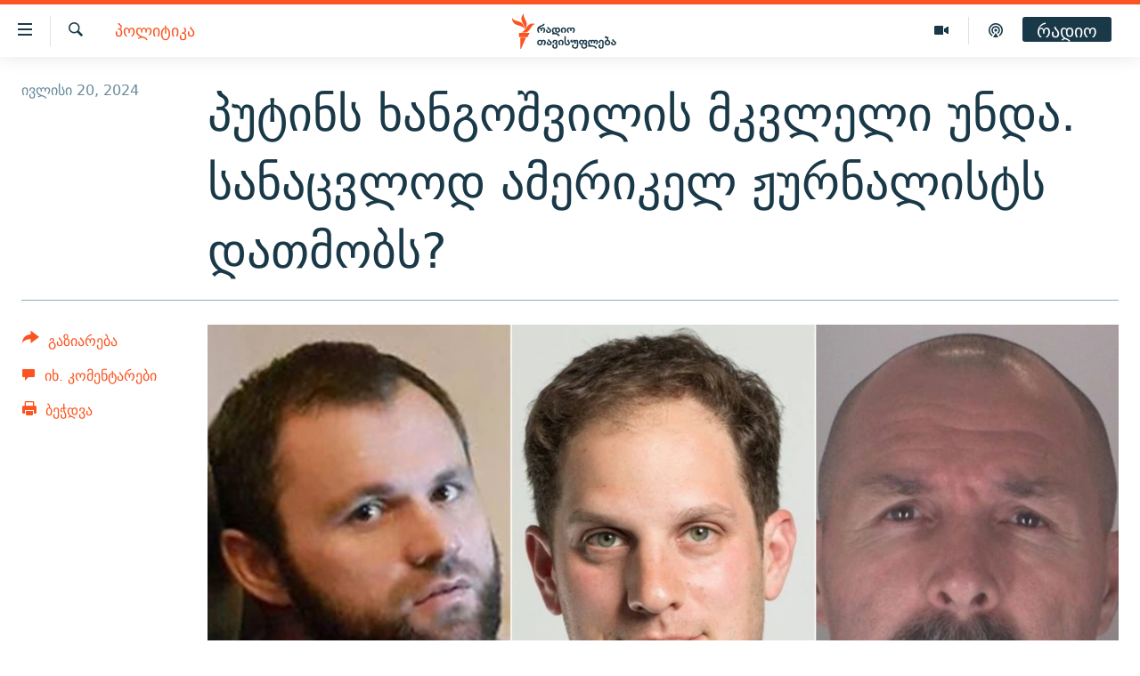

--- FILE ---
content_type: text/html; charset=utf-8
request_url: https://www.radiotavisupleba.ge/a/%E1%83%9E%E1%83%A3%E1%83%A2%E1%83%98%E1%83%9C%E1%83%A1-%E1%83%AE%E1%83%90%E1%83%9C%E1%83%92%E1%83%9D%E1%83%A8%E1%83%95%E1%83%98%E1%83%9A%E1%83%98%E1%83%A1-%E1%83%9B%E1%83%99%E1%83%95%E1%83%9A%E1%83%94%E1%83%9A%E1%83%98-%E1%83%A3%E1%83%9C%E1%83%93%E1%83%90-%E1%83%93%E1%83%90%E1%83%97%E1%83%9B%E1%83%9D%E1%83%91%E1%83%A1-%E1%83%97%E1%83%A3-%E1%83%90%E1%83%A0%E1%83%90-%E1%83%90%E1%83%9B%E1%83%94%E1%83%A0%E1%83%98%E1%83%99%E1%83%94%E1%83%9A-%E1%83%9F%E1%83%A3%E1%83%A0%E1%83%9C%E1%83%90%E1%83%9A%E1%83%98%E1%83%A1%E1%83%A2%E1%83%A1/33044017.html
body_size: 19324
content:

<!DOCTYPE html>
<html lang="ka" dir="ltr" class="no-js">
<head>
<link href="/Content/responsive/RFE/ka-GE/RFE-ka-GE.css?&amp;av=0.0.0.0&amp;cb=370" rel="stylesheet"/>
<script src="//tags.radiotavisupleba.ge/rferl-pangea/prod/utag.sync.js"></script> <script type='text/javascript' src='https://www.youtube.com/iframe_api' async></script>
<link rel="manifest" href="/manifest.json">
<script type="text/javascript">
//a general 'js' detection, must be on top level in <head>, due to CSS performance
document.documentElement.className = "js";
var cacheBuster = "370";
var appBaseUrl = "/";
var imgEnhancerBreakpoints = [0, 144, 256, 408, 650, 1023, 1597];
var isLoggingEnabled = false;
var isPreviewPage = false;
var isLivePreviewPage = false;
if (!isPreviewPage) {
window.RFE = window.RFE || {};
window.RFE.cacheEnabledByParam = window.location.href.indexOf('nocache=1') === -1;
const url = new URL(window.location.href);
const params = new URLSearchParams(url.search);
// Remove the 'nocache' parameter
params.delete('nocache');
// Update the URL without the 'nocache' parameter
url.search = params.toString();
window.history.replaceState(null, '', url.toString());
} else {
window.addEventListener('load', function() {
const links = window.document.links;
for (let i = 0; i < links.length; i++) {
links[i].href = '#';
links[i].target = '_self';
}
})
}
var pwaEnabled = true;
var swCacheDisabled;
</script>
<meta charset="utf-8" />
<title>პუტინს ხანგოშვილის მკვლელი უნდა. სანაცვლოდ ამერიკელ ჟურნალისტს დათმობს?</title>
<meta name="description" content="საბჭოთა კავშირის დაშლის შემდეგ, ევან გერშკოვიჩი პირველი დასავლელი ჟურნალისტია, ვინც რუსეთში ჯაშუშობისთვის გაასამართლეს. მაგრამ რუსეთშიც და დასავლეთშიც ვარაუდობენ, რომ პუტინის ხელისუფლებას იგი სავაჭროდ სჭირდება." />
<meta name="keywords" content="პოლიტიკა, მსოფლიო, პუტინი, რუსეთი, ეფესბე, გერმანია, პატიმრების გაცვლა, კრემლი, ზელიმხან ხანგოშვილი, ევან გერშკოვიჩი, ვადიმ კრასიკოვი, რუსი მკვლელები" />
<meta name="viewport" content="width=device-width, initial-scale=1.0" />
<meta http-equiv="X-UA-Compatible" content="IE=edge" />
<meta name="robots" content="max-image-preview:large"><meta property="fb:pages" content="189165972359" />
<link href="https://www.radiotavisupleba.ge/a/პუტინს-ხანგოშვილის-მკვლელი-უნდა-დათმობს-თუ-არა-ამერიკელ-ჟურნალისტს/33044017.html" rel="canonical" />
<meta name="apple-mobile-web-app-title" content="რთე/რთ" />
<meta name="apple-mobile-web-app-status-bar-style" content="black" />
<meta name="apple-itunes-app" content="app-id=475986784, app-argument=//33044017.ltr" />
<meta content="პუტინს ხანგოშვილის მკვლელი უნდა. სანაცვლოდ ამერიკელ ჟურნალისტს დათმობს?" property="og:title" />
<meta content="საბჭოთა კავშირის დაშლის შემდეგ, ევან გერშკოვიჩი პირველი დასავლელი ჟურნალისტია, ვინც რუსეთში ჯაშუშობისთვის გაასამართლეს. მაგრამ რუსეთშიც და დასავლეთშიც ვარაუდობენ, რომ პუტინის ხელისუფლებას იგი სავაჭროდ სჭირდება." property="og:description" />
<meta content="article" property="og:type" />
<meta content="https://www.radiotavisupleba.ge/a/პუტინს-ხანგოშვილის-მკვლელი-უნდა-დათმობს-თუ-არა-ამერიკელ-ჟურნალისტს/33044017.html" property="og:url" />
<meta content="რადიო თავისუფლება" property="og:site_name" />
<meta content="https://www.facebook.com/radiotavisupleba" property="article:publisher" />
<meta content="https://gdb.rferl.org/01000000-0aff-0242-5644-08dc2941c44e_w1200_h630.jpg" property="og:image" />
<meta content="1200" property="og:image:width" />
<meta content="630" property="og:image:height" />
<meta content="653224868037141" property="fb:app_id" />
<meta content="summary_large_image" name="twitter:card" />
<meta content="@Rtavisupleba" name="twitter:site" />
<meta content="https://gdb.rferl.org/01000000-0aff-0242-5644-08dc2941c44e_w1200_h630.jpg" name="twitter:image" />
<meta content="პუტინს ხანგოშვილის მკვლელი უნდა. სანაცვლოდ ამერიკელ ჟურნალისტს დათმობს?" name="twitter:title" />
<meta content="საბჭოთა კავშირის დაშლის შემდეგ, ევან გერშკოვიჩი პირველი დასავლელი ჟურნალისტია, ვინც რუსეთში ჯაშუშობისთვის გაასამართლეს. მაგრამ რუსეთშიც და დასავლეთშიც ვარაუდობენ, რომ პუტინის ხელისუფლებას იგი სავაჭროდ სჭირდება." name="twitter:description" />
<link rel="amphtml" href="https://www.radiotavisupleba.ge/amp/პუტინს-ხანგოშვილის-მკვლელი-უნდა-დათმობს-თუ-არა-ამერიკელ-ჟურნალისტს/33044017.html" />
<script type="application/ld+json">{"articleSection":"პოლიტიკა","isAccessibleForFree":true,"headline":"პუტინს ხანგოშვილის მკვლელი უნდა. სანაცვლოდ ამერიკელ ჟურნალისტს დათმობს?","inLanguage":"ka-GE","keywords":"პოლიტიკა, მსოფლიო, პუტინი, რუსეთი, ეფესბე, გერმანია, პატიმრების გაცვლა, კრემლი, ზელიმხან ხანგოშვილი, ევან გერშკოვიჩი, ვადიმ კრასიკოვი, რუსი მკვლელები","author":{"@type":"Person","name":"რადიო თავისუფლება"},"datePublished":"2024-07-20 11:22:42Z","dateModified":"2024-07-20 11:22:42Z","publisher":{"logo":{"width":512,"height":220,"@type":"ImageObject","url":"https://www.radiotavisupleba.ge/Content/responsive/RFE/ka-GE/img/logo.png"},"@type":"NewsMediaOrganization","url":"https://www.radiotavisupleba.ge","sameAs":["https://facebook.com/radiotavisupleba","https://twitter.com/Rtavisupleba","https://www.youtube.com/user/RadioTavisupleba","http://www.myvideo.ge/?user_id=589410 ","https://www.instagram.com/tavisupleba/","https://www.threads.net/@tavisupleba"],"name":"რადიო თავისუფლება","alternateName":""},"@context":"https://schema.org","@type":"NewsArticle","mainEntityOfPage":"https://www.radiotavisupleba.ge/a/პუტინს-ხანგოშვილის-მკვლელი-უნდა-დათმობს-თუ-არა-ამერიკელ-ჟურნალისტს/33044017.html","url":"https://www.radiotavisupleba.ge/a/პუტინს-ხანგოშვილის-მკვლელი-უნდა-დათმობს-თუ-არა-ამერიკელ-ჟურნალისტს/33044017.html","description":"საბჭოთა კავშირის დაშლის შემდეგ, ევან გერშკოვიჩი პირველი დასავლელი ჟურნალისტია, ვინც რუსეთში ჯაშუშობისთვის გაასამართლეს. მაგრამ რუსეთშიც და დასავლეთშიც ვარაუდობენ, რომ პუტინის ხელისუფლებას იგი სავაჭროდ სჭირდება.","image":{"width":1080,"height":608,"@type":"ImageObject","url":"https://gdb.rferl.org/01000000-0aff-0242-5644-08dc2941c44e_w1080_h608.jpg"},"name":"პუტინს ხანგოშვილის მკვლელი უნდა. სანაცვლოდ ამერიკელ ჟურნალისტს დათმობს?"}</script>
<script src="/Scripts/responsive/infographics.b?v=dVbZ-Cza7s4UoO3BqYSZdbxQZVF4BOLP5EfYDs4kqEo1&amp;av=0.0.0.0&amp;cb=370"></script>
<script src="/Scripts/responsive/loader.b?v=Q26XNwrL6vJYKjqFQRDnx01Lk2pi1mRsuLEaVKMsvpA1&amp;av=0.0.0.0&amp;cb=370"></script>
<link rel="icon" type="image/svg+xml" href="/Content/responsive/RFE/img/webApp/favicon.svg" />
<link rel="alternate icon" href="/Content/responsive/RFE/img/webApp/favicon.ico" />
<link rel="mask-icon" color="#ea6903" href="/Content/responsive/RFE/img/webApp/favicon_safari.svg" />
<link rel="apple-touch-icon" sizes="152x152" href="/Content/responsive/RFE/img/webApp/ico-152x152.png" />
<link rel="apple-touch-icon" sizes="144x144" href="/Content/responsive/RFE/img/webApp/ico-144x144.png" />
<link rel="apple-touch-icon" sizes="114x114" href="/Content/responsive/RFE/img/webApp/ico-114x114.png" />
<link rel="apple-touch-icon" sizes="72x72" href="/Content/responsive/RFE/img/webApp/ico-72x72.png" />
<link rel="apple-touch-icon-precomposed" href="/Content/responsive/RFE/img/webApp/ico-57x57.png" />
<link rel="icon" sizes="192x192" href="/Content/responsive/RFE/img/webApp/ico-192x192.png" />
<link rel="icon" sizes="128x128" href="/Content/responsive/RFE/img/webApp/ico-128x128.png" />
<meta name="msapplication-TileColor" content="#ffffff" />
<meta name="msapplication-TileImage" content="/Content/responsive/RFE/img/webApp/ico-144x144.png" />
<link rel="preload" href="/Content/responsive/fonts/dejavu-sans_Bk_v1.woff" type="font/woff" as="font" crossorigin="anonymous" />
<link rel="alternate" type="application/rss+xml" title="RFE/RL - Top Stories [RSS]" href="/api/" />
<link rel="sitemap" type="application/rss+xml" href="/sitemap.xml" />
</head>
<body class=" nav-no-loaded cc_theme pg-article print-lay-article js-category-to-nav nojs-images ">
<script type="text/javascript" >
var analyticsData = {url:"https://www.radiotavisupleba.ge/a/%e1%83%9e%e1%83%a3%e1%83%a2%e1%83%98%e1%83%9c%e1%83%a1-%e1%83%ae%e1%83%90%e1%83%9c%e1%83%92%e1%83%9d%e1%83%a8%e1%83%95%e1%83%98%e1%83%9a%e1%83%98%e1%83%a1-%e1%83%9b%e1%83%99%e1%83%95%e1%83%9a%e1%83%94%e1%83%9a%e1%83%98-%e1%83%a3%e1%83%9c%e1%83%93%e1%83%90-%e1%83%93%e1%83%90%e1%83%97%e1%83%9b%e1%83%9d%e1%83%91%e1%83%a1-%e1%83%97%e1%83%a3-%e1%83%90%e1%83%a0%e1%83%90-%e1%83%90%e1%83%9b%e1%83%94%e1%83%a0%e1%83%98%e1%83%99%e1%83%94%e1%83%9a-%e1%83%9f%e1%83%a3%e1%83%a0%e1%83%9c%e1%83%90%e1%83%9a%e1%83%98%e1%83%a1%e1%83%a2%e1%83%a1/33044017.html",property_id:"431",article_uid:"33044017",page_title:"პუტინს ხანგოშვილის მკვლელი უნდა. სანაცვლოდ ამერიკელ ჟურნალისტს დათმობს?",page_type:"article",content_type:"article",subcontent_type:"article",last_modified:"2024-07-20 11:22:42Z",pub_datetime:"2024-07-20 11:22:42Z",pub_year:"2024",pub_month:"07",pub_day:"20",pub_hour:"11",pub_weekday:"Saturday",section:"პოლიტიკა",english_section:"geo-politics",byline:"",categories:"geo-politics,geo-world",tags:"პუტინი;რუსეთი;ეფესბე;გერმანია;პატიმრების გაცვლა;კრემლი;ზელიმხან ხანგოშვილი;ევან გერშკოვიჩი;ვადიმ კრასიკოვი;რუსი მკვლელები",domain:"www.radiotavisupleba.ge",language:"Georgian",language_service:"RFERL Georgian",platform:"web",copied:"no",copied_article:"",copied_title:"",runs_js:"Yes",cms_release:"8.44.0.0.370",enviro_type:"prod",slug:"პუტინს-ხანგოშვილის-მკვლელი-უნდა-დათმობს-თუ-არა-ამერიკელ-ჟურნალისტს",entity:"RFE",short_language_service:"GEO",platform_short:"W",page_name:"პუტინს ხანგოშვილის მკვლელი უნდა. სანაცვლოდ ამერიკელ ჟურნალისტს დათმობს?"};
</script>
<noscript><iframe src="https://www.googletagmanager.com/ns.html?id=GTM-WXZBPZ" height="0" width="0" style="display:none;visibility:hidden"></iframe></noscript><script type="text/javascript" data-cookiecategory="analytics">
var gtmEventObject = Object.assign({}, analyticsData, {event: 'page_meta_ready'});window.dataLayer = window.dataLayer || [];window.dataLayer.push(gtmEventObject);
if (top.location === self.location) { //if not inside of an IFrame
var renderGtm = "true";
if (renderGtm === "true") {
(function(w,d,s,l,i){w[l]=w[l]||[];w[l].push({'gtm.start':new Date().getTime(),event:'gtm.js'});var f=d.getElementsByTagName(s)[0],j=d.createElement(s),dl=l!='dataLayer'?'&l='+l:'';j.async=true;j.src='//www.googletagmanager.com/gtm.js?id='+i+dl;f.parentNode.insertBefore(j,f);})(window,document,'script','dataLayer','GTM-WXZBPZ');
}
}
</script>
<!--Analytics tag js version start-->
<script type="text/javascript" data-cookiecategory="analytics">
var utag_data = Object.assign({}, analyticsData, {});
if(typeof(TealiumTagFrom)==='function' && typeof(TealiumTagSearchKeyword)==='function') {
var utag_from=TealiumTagFrom();var utag_searchKeyword=TealiumTagSearchKeyword();
if(utag_searchKeyword!=null && utag_searchKeyword!=='' && utag_data["search_keyword"]==null) utag_data["search_keyword"]=utag_searchKeyword;if(utag_from!=null && utag_from!=='') utag_data["from"]=TealiumTagFrom();}
if(window.top!== window.self&&utag_data.page_type==="snippet"){utag_data.page_type = 'iframe';}
try{if(window.top!==window.self&&window.self.location.hostname===window.top.location.hostname){utag_data.platform = 'self-embed';utag_data.platform_short = 'se';}}catch(e){if(window.top!==window.self&&window.self.location.search.includes("platformType=self-embed")){utag_data.platform = 'cross-promo';utag_data.platform_short = 'cp';}}
(function(a,b,c,d){ a="https://tags.radiotavisupleba.ge/rferl-pangea/prod/utag.js"; b=document;c="script";d=b.createElement(c);d.src=a;d.type="text/java"+c;d.async=true; a=b.getElementsByTagName(c)[0];a.parentNode.insertBefore(d,a); })();
</script>
<!--Analytics tag js version end-->
<!-- Analytics tag management NoScript -->
<noscript>
<img style="position: absolute; border: none;" src="https://ssc.radiotavisupleba.ge/b/ss/bbgprod,bbgentityrferl/1/G.4--NS/466673447?pageName=rfe%3ageo%3aw%3aarticle%3a%e1%83%9e%e1%83%a3%e1%83%a2%e1%83%98%e1%83%9c%e1%83%a1%20%e1%83%ae%e1%83%90%e1%83%9c%e1%83%92%e1%83%9d%e1%83%a8%e1%83%95%e1%83%98%e1%83%9a%e1%83%98%e1%83%a1%20%e1%83%9b%e1%83%99%e1%83%95%e1%83%9a%e1%83%94%e1%83%9a%e1%83%98%20%e1%83%a3%e1%83%9c%e1%83%93%e1%83%90.%20%e1%83%a1%e1%83%90%e1%83%9c%e1%83%90%e1%83%aa%e1%83%95%e1%83%9a%e1%83%9d%e1%83%93%20%e1%83%90%e1%83%9b%e1%83%94%e1%83%a0%e1%83%98%e1%83%99%e1%83%94%e1%83%9a%20%e1%83%9f%e1%83%a3%e1%83%a0%e1%83%9c%e1%83%90%e1%83%9a%e1%83%98%e1%83%a1%e1%83%a2%e1%83%a1%20%e1%83%93%e1%83%90%e1%83%97%e1%83%9b%e1%83%9d%e1%83%91%e1%83%a1%3f&amp;c6=%e1%83%9e%e1%83%a3%e1%83%a2%e1%83%98%e1%83%9c%e1%83%a1%20%e1%83%ae%e1%83%90%e1%83%9c%e1%83%92%e1%83%9d%e1%83%a8%e1%83%95%e1%83%98%e1%83%9a%e1%83%98%e1%83%a1%20%e1%83%9b%e1%83%99%e1%83%95%e1%83%9a%e1%83%94%e1%83%9a%e1%83%98%20%e1%83%a3%e1%83%9c%e1%83%93%e1%83%90.%20%e1%83%a1%e1%83%90%e1%83%9c%e1%83%90%e1%83%aa%e1%83%95%e1%83%9a%e1%83%9d%e1%83%93%20%e1%83%90%e1%83%9b%e1%83%94%e1%83%a0%e1%83%98%e1%83%99%e1%83%94%e1%83%9a%20%e1%83%9f%e1%83%a3%e1%83%a0%e1%83%9c%e1%83%90%e1%83%9a%e1%83%98%e1%83%a1%e1%83%a2%e1%83%a1%20%e1%83%93%e1%83%90%e1%83%97%e1%83%9b%e1%83%9d%e1%83%91%e1%83%a1%3f&amp;v36=8.44.0.0.370&amp;v6=D=c6&amp;g=https%3a%2f%2fwww.radiotavisupleba.ge%2fa%2f%25e1%2583%259e%25e1%2583%25a3%25e1%2583%25a2%25e1%2583%2598%25e1%2583%259c%25e1%2583%25a1-%25e1%2583%25ae%25e1%2583%2590%25e1%2583%259c%25e1%2583%2592%25e1%2583%259d%25e1%2583%25a8%25e1%2583%2595%25e1%2583%2598%25e1%2583%259a%25e1%2583%2598%25e1%2583%25a1-%25e1%2583%259b%25e1%2583%2599%25e1%2583%2595%25e1%2583%259a%25e1%2583%2594%25e1%2583%259a%25e1%2583%2598-%25e1%2583%25a3%25e1%2583%259c%25e1%2583%2593%25e1%2583%2590-%25e1%2583%2593%25e1%2583%2590%25e1%2583%2597%25e1%2583%259b%25e1%2583%259d%25e1%2583%2591%25e1%2583%25a1-%25e1%2583%2597%25e1%2583%25a3-%25e1%2583%2590%25e1%2583%25a0%25e1%2583%2590-%25e1%2583%2590%25e1%2583%259b%25e1%2583%2594%25e1%2583%25a0%25e1%2583%2598%25e1%2583%2599%25e1%2583%2594%25e1%2583%259a-%25e1%2583%259f%25e1%2583%25a3%25e1%2583%25a0%25e1%2583%259c%25e1%2583%2590%25e1%2583%259a%25e1%2583%2598%25e1%2583%25a1%25e1%2583%25a2%25e1%2583%25a1%2f33044017.html&amp;c1=D=g&amp;v1=D=g&amp;events=event1,event52&amp;c16=rferl%20georgian&amp;v16=D=c16&amp;c5=geo-politics&amp;v5=D=c5&amp;ch=%e1%83%9e%e1%83%9d%e1%83%9a%e1%83%98%e1%83%a2%e1%83%98%e1%83%99%e1%83%90&amp;c15=georgian&amp;v15=D=c15&amp;c4=article&amp;v4=D=c4&amp;c14=33044017&amp;v14=D=c14&amp;v20=no&amp;c17=web&amp;v17=D=c17&amp;mcorgid=518abc7455e462b97f000101%40adobeorg&amp;server=www.radiotavisupleba.ge&amp;pageType=D=c4&amp;ns=bbg&amp;v29=D=server&amp;v25=rfe&amp;v30=431&amp;v105=D=User-Agent " alt="analytics" width="1" height="1" /></noscript>
<!-- End of Analytics tag management NoScript -->
<!--*** Accessibility links - For ScreenReaders only ***-->
<section>
<div class="sr-only">
<h2>Accessibility links</h2>
<ul>
<li><a href="#content" data-disable-smooth-scroll="1">მთავარ შინაარსზე დაბრუნება</a></li>
<li><a href="#navigation" data-disable-smooth-scroll="1">მთავარ ნავიგაციაზე დაბრუნება</a></li>
<li><a href="#txtHeaderSearch" data-disable-smooth-scroll="1">ძიებაზე დაბრუნება</a></li>
</ul>
</div>
</section>
<div class="fb-quote"></div>
<div dir="ltr">
<div id="page">
<aside>
<div class="c-lightbox overlay-modal">
<div class="c-lightbox__intro">
<h2 class="c-lightbox__intro-title"></h2>
<button class="btn btn--rounded c-lightbox__btn c-lightbox__intro-next" title="შემდეგი">
<span class="ico ico--rounded ico-chevron-forward"></span>
<span class="sr-only">შემდეგი</span>
</button>
</div>
<div class="c-lightbox__nav">
<button class="btn btn--rounded c-lightbox__btn c-lightbox__btn--close" title="დახურეთ">
<span class="ico ico--rounded ico-close"></span>
<span class="sr-only">დახურეთ</span>
</button>
<button class="btn btn--rounded c-lightbox__btn c-lightbox__btn--prev" title="წინა">
<span class="ico ico--rounded ico-chevron-backward"></span>
<span class="sr-only">წინა</span>
</button>
<button class="btn btn--rounded c-lightbox__btn c-lightbox__btn--next" title="შემდეგი">
<span class="ico ico--rounded ico-chevron-forward"></span>
<span class="sr-only">შემდეგი</span>
</button>
</div>
<div class="c-lightbox__content-wrap">
<figure class="c-lightbox__content">
<span class="c-spinner c-spinner--lightbox">
<img src="/Content/responsive/img/player-spinner.png"
alt="please wait"
title="please wait" />
</span>
<div class="c-lightbox__img">
<div class="thumb">
<img src="" alt="" />
</div>
</div>
<figcaption>
<div class="c-lightbox__info c-lightbox__info--foot">
<span class="c-lightbox__counter"></span>
<span class="caption c-lightbox__caption"></span>
</div>
</figcaption>
</figure>
</div>
<div class="hidden">
<div class="content-advisory__box content-advisory__box--lightbox">
<span class="content-advisory__box-text">ფოტოს შინაარსი შეიძლება აგრესიულად ან უსიამოვნოდ ჩათვალოთ</span>
<button class="btn btn--transparent content-advisory__box-btn m-t-md" value="text" type="button">
<span class="btn__text">
დააჭირეთ სანახავად
</span>
</button>
</div>
</div>
</div>
<div class="print-dialogue">
<div class="container">
<h3 class="print-dialogue__title section-head">Print Options:</h3>
<div class="print-dialogue__opts">
<ul class="print-dialogue__opt-group">
<li class="form__group form__group--checkbox">
<input class="form__check " id="checkboxImages" name="checkboxImages" type="checkbox" checked="checked" />
<label for="checkboxImages" class="form__label m-t-md">Images</label>
</li>
<li class="form__group form__group--checkbox">
<input class="form__check " id="checkboxMultimedia" name="checkboxMultimedia" type="checkbox" checked="checked" />
<label for="checkboxMultimedia" class="form__label m-t-md">Multimedia</label>
</li>
</ul>
<ul class="print-dialogue__opt-group">
<li class="form__group form__group--checkbox">
<input class="form__check " id="checkboxEmbedded" name="checkboxEmbedded" type="checkbox" checked="checked" />
<label for="checkboxEmbedded" class="form__label m-t-md">Embedded Content</label>
</li>
<li class="hidden">
<input class="form__check " id="checkboxComments" name="checkboxComments" type="checkbox" />
<label for="checkboxComments" class="form__label m-t-md"> Comments</label>
</li>
</ul>
</div>
<div class="print-dialogue__buttons">
<button class="btn btn--secondary close-button" type="button" title="გაუქმება">
<span class="btn__text ">გაუქმება</span>
</button>
<button class="btn btn-cust-print m-l-sm" type="button" title="ბეჭდვა">
<span class="btn__text ">ბეჭდვა</span>
</button>
</div>
</div>
</div>
<div class="ctc-message pos-fix">
<div class="ctc-message__inner">Link has been copied to clipboard</div>
</div>
</aside>
<div class="hdr-20 hdr-20--big">
<div class="hdr-20__inner">
<div class="hdr-20__max pos-rel">
<div class="hdr-20__side hdr-20__side--primary d-flex">
<label data-for="main-menu-ctrl" data-switcher-trigger="true" data-switch-target="main-menu-ctrl" class="burger hdr-trigger pos-rel trans-trigger" data-trans-evt="click" data-trans-id="menu">
<span class="ico ico-close hdr-trigger__ico hdr-trigger__ico--close burger__ico burger__ico--close"></span>
<span class="ico ico-menu hdr-trigger__ico hdr-trigger__ico--open burger__ico burger__ico--open"></span>
</label>
<div class="menu-pnl pos-fix trans-target" data-switch-target="main-menu-ctrl" data-trans-id="menu">
<div class="menu-pnl__inner">
<nav class="main-nav menu-pnl__item menu-pnl__item--first">
<ul class="main-nav__list accordeon" data-analytics-tales="false" data-promo-name="link" data-location-name="nav,secnav">
<li class="main-nav__item">
<a class="main-nav__item-name main-nav__item-name--link" href="/news" title="ახალი ამბები" data-item-name="geo-news" >ახალი ამბები</a>
</li>
<li class="main-nav__item accordeon__item" data-switch-target="menu-item-1762">
<label class="main-nav__item-name main-nav__item-name--label accordeon__control-label" data-switcher-trigger="true" data-for="menu-item-1762">
თემები
<span class="ico ico-chevron-down main-nav__chev"></span>
</label>
<div class="main-nav__sub-list">
<a class="main-nav__item-name main-nav__item-name--link main-nav__item-name--sub" href="/politics" title="პოლიტიკა" data-item-name="geo-politics" >პოლიტიკა</a>
<a class="main-nav__item-name main-nav__item-name--link main-nav__item-name--sub" href="/ეკონომიკა" title="ეკონომიკა" data-item-name="geo-economics" >ეკონომიკა</a>
<a class="main-nav__item-name main-nav__item-name--link main-nav__item-name--sub" href="/z/1008" title="საზოგადოება" data-item-name="geo-society" >საზოგადოება</a>
<a class="main-nav__item-name main-nav__item-name--link main-nav__item-name--sub" href="/z/1016" title="კულტურა" data-item-name="geo-culture" >კულტურა</a>
<a class="main-nav__item-name main-nav__item-name--link main-nav__item-name--sub" href="/z/1015" title="სპორტი" data-item-name="geo-sports" >სპორტი</a>
</div>
</li>
<li class="main-nav__item">
<a class="main-nav__item-name main-nav__item-name--link" href="/p/7485.html" title="ვიდეო" data-item-name="video-page" >ვიდეო</a>
</li>
<li class="main-nav__item">
<a class="main-nav__item-name main-nav__item-name--link" href="/p/6096.html" title="ბლოგები" data-item-name="our-bloggers-section" >ბლოგები</a>
</li>
<li class="main-nav__item accordeon__item" data-switch-target="menu-item-2793">
<label class="main-nav__item-name main-nav__item-name--label accordeon__control-label" data-switcher-trigger="true" data-for="menu-item-2793">
პოდკასტები
<span class="ico ico-chevron-down main-nav__chev"></span>
</label>
<div class="main-nav__sub-list">
<a class="main-nav__item-name main-nav__item-name--link main-nav__item-name--sub" href="/z/21364" title="ასათიანის კუთხე" data-item-name="asatiani-corner" >ასათიანის კუთხე</a>
<a class="main-nav__item-name main-nav__item-name--link main-nav__item-name--sub" href="/z/18711" title="ნიკოს პოდკასტი" data-item-name="nikos-podcast" >ნიკოს პოდკასტი</a>
<a class="main-nav__item-name main-nav__item-name--link main-nav__item-name--sub" href="/z/23073" title="60 დეციბელი" data-item-name="sixty-db" >60 დეციბელი</a>
<a class="main-nav__item-name main-nav__item-name--link main-nav__item-name--sub" href="/z/23022" title="განკითხვის დღე" data-item-name="jimi-da-niko" >განკითხვის დღე</a>
<a class="main-nav__item-name main-nav__item-name--link main-nav__item-name--sub" href="/z/18710" title="დილის საუბრები" data-item-name="morning-talks" >დილის საუბრები</a>
<a class="main-nav__item-name main-nav__item-name--link main-nav__item-name--sub" href="/z/22330" title="მოლაპარაკე ტექსტები" data-item-name="speaking-text" >მოლაპარაკე ტექსტები</a>
<a class="main-nav__item-name main-nav__item-name--link main-nav__item-name--sub" href="/z/22405" title="შინ - უცხოეთში" data-item-name="podcast-at-home-abroad" >შინ - უცხოეთში</a>
<a class="main-nav__item-name main-nav__item-name--link main-nav__item-name--sub" href="/z/21302" title="ლიტერატურული წახნაგები" data-item-name="literaturuli-tsakhnagebi" >ლიტერატურული წახნაგები</a>
<a class="main-nav__item-name main-nav__item-name--link main-nav__item-name--sub" href="/z/22766" title="ამერიკული მოთხრობა" data-item-name="american-story" >ამერიკული მოთხრობა</a>
<a class="main-nav__item-name main-nav__item-name--link main-nav__item-name--sub" href="/z/23672" title="იმპერია და რადიო" data-item-name="imperia-da-radio" >იმპერია და რადიო</a>
</div>
</li>
<li class="main-nav__item accordeon__item" data-switch-target="menu-item-2783">
<label class="main-nav__item-name main-nav__item-name--label accordeon__control-label" data-switcher-trigger="true" data-for="menu-item-2783">
გადაცემები
<span class="ico ico-chevron-down main-nav__chev"></span>
</label>
<div class="main-nav__sub-list">
<a class="main-nav__item-name main-nav__item-name--link main-nav__item-name--sub" href="/თავისუფლების-მონიტორი" title="თავისუფლების მონიტორი" data-item-name="liberty-monitor" >თავისუფლების მონიტორი</a>
<a class="main-nav__item-name main-nav__item-name--link main-nav__item-name--sub" href="/z/22516" title="ფენოვანი - 2.10" data-item-name="phenovani-2-10" >ფენოვანი - 2.10</a>
</div>
</li>
<li class="main-nav__item">
<a class="main-nav__item-name main-nav__item-name--link" href="/თავისუფალი-სივრცე" title="თქვენი პუბლიკაციები" data-item-name="free-space" >თქვენი პუბლიკაციები</a>
</li>
<li class="main-nav__item accordeon__item" data-switch-target="menu-item-2773">
<label class="main-nav__item-name main-nav__item-name--label accordeon__control-label" data-switcher-trigger="true" data-for="menu-item-2773">
პროექტები
<span class="ico ico-chevron-down main-nav__chev"></span>
</label>
<div class="main-nav__sub-list">
<a class="main-nav__item-name main-nav__item-name--link main-nav__item-name--sub" href="https://www.radiotavisupleba.ge/a/31805288.html" title="უკრაინაში დაღუპული ქართველი მებრძოლები - 2022" >უკრაინაში დაღუპული ქართველი მებრძოლები - 2022</a>
<a class="main-nav__item-name main-nav__item-name--link main-nav__item-name--sub" href="https://www.radiotavisupleba.ge/a/vizualizacia-asi-clis-chemdeg-sapartvelos-pirveli-damoukidebeli-respublika/29230348.html" title="დამოუკიდებლობის 100 წელი" >დამოუკიდებლობის 100 წელი</a>
<a class="main-nav__item-name main-nav__item-name--link main-nav__item-name--sub" href="https://www.radiotavisupleba.ge/a/%E1%83%A9%E1%83%94%E1%83%9B%E1%83%98-%E1%83%A1%E1%83%98%E1%83%99%E1%83%95%E1%83%93%E1%83%98%E1%83%9A%E1%83%98%E1%83%A1-%E1%83%9B%E1%83%98%E1%83%96%E1%83%94%E1%83%96%E1%83%98%E1%83%90-covid-19/30994583.html" title="ჩემი სიკვდილის მიზეზია COVID-19" >ჩემი სიკვდილის მიზეზია COVID-19</a>
<a class="main-nav__item-name main-nav__item-name--link main-nav__item-name--sub" href="/თეთრმეტი-წელი-თერთმეტი-ამბავი" title="11 წელი - 11 ამბავი" data-item-name="stories-about-august-war" >11 წელი - 11 ამბავი</a>
<a class="main-nav__item-name main-nav__item-name--link main-nav__item-name--sub" href="https://www.radiotavisupleba.ge/a/%E1%83%A1%E1%83%90%E1%83%9E%E1%83%90%E1%83%A0%E1%83%9A%E1%83%90%E1%83%9B%E1%83%94%E1%83%9C%E1%83%A2%E1%83%9D-%E1%83%90%E1%83%A0%E1%83%A9%E1%83%94%E1%83%95%E1%83%9C%E1%83%94%E1%83%91%E1%83%98%E1%83%A1-%E1%83%98%E1%83%A1%E1%83%A2%E1%83%9D%E1%83%A0%E1%83%98%E1%83%90-%E1%83%A1%E1%83%90%E1%83%A5%E1%83%90%E1%83%A0%E1%83%97%E1%83%95%E1%83%94%E1%83%9A%E1%83%9D%E1%83%A8%E1%83%98/30916765.html" title="საპარლამენტო არჩევნების ისტორია" target="_blank" rel="noopener">საპარლამენტო არჩევნების ისტორია</a>
<a class="main-nav__item-name main-nav__item-name--link main-nav__item-name--sub" href="https://www.radiotavisupleba.ge/a/%E1%83%91%E1%83%90%E1%83%95%E1%83%A8%E1%83%95%E1%83%94%E1%83%91%E1%83%98-%E1%83%9E%E1%83%A0%E1%83%9D%E1%83%A1%E1%83%A2%E1%83%98%E1%83%A2%E1%83%A3%E1%83%AA%E1%83%98%E1%83%90%E1%83%A8%E1%83%98-%E1%83%90%E1%83%9B%E1%83%9D%E1%83%A3%E1%83%97%E1%83%A5%E1%83%9B%E1%83%94%E1%83%9A%E1%83%98-%E1%83%90%E1%83%9B%E1%83%91%E1%83%90%E1%83%95%E1%83%98/30758705.html" title="ბავშვები პროსტიტუციაში - ამოუთქმელი ამბავი" target="_blank" rel="noopener">ბავშვები პროსტიტუციაში - ამოუთქმელი ამბავი</a>
<a class="main-nav__item-name main-nav__item-name--link main-nav__item-name--sub" href="https://www.radiotavisupleba.ge/a/%E1%83%93%E1%83%90%E1%83%A8%E1%83%90%E1%83%95%E1%83%94%E1%83%91%E1%83%A3%E1%83%9A%E1%83%94%E1%83%91%E1%83%98-20-%E1%83%98%E1%83%95%E1%83%9C%E1%83%98%E1%83%A1%E1%83%98/30681664.html" title="5 ამბავი - 20 ივნისს დაშავებულები" target="_blank" rel="noopener">5 ამბავი - 20 ივნისს დაშავებულები</a>
<a class="main-nav__item-name main-nav__item-name--link main-nav__item-name--sub" href="https://augustwar.radiotavisupleba.ge/#intro" title="აგვისტოს ომი" >აგვისტოს ომი</a>
<a class="main-nav__item-name main-nav__item-name--link main-nav__item-name--sub" href="https://www.radiotavisupleba.ge/a/31896300.html" title="Привет კულტურა" >Привет კულტურა</a>
</div>
</li>
</ul>
</nav>
<div class="menu-pnl__item">
<a href="https://www.ekhokavkaza.com" class="menu-pnl__item-link" alt="ЭХО КАВКАЗА">ЭХО КАВКАЗА</a>
</div>
<div class="menu-pnl__item menu-pnl__item--social">
<h5 class="menu-pnl__sub-head">გამოიწერე</h5>
<a href="https://facebook.com/radiotavisupleba" title="მოგვდიეთ Facebook-ზე" data-analytics-text="follow_on_facebook" class="btn btn--rounded btn--social-inverted menu-pnl__btn js-social-btn btn-facebook" target="_blank" rel="noopener">
<span class="ico ico-facebook-alt ico--rounded"></span>
</a>
<a href="https://twitter.com/Rtavisupleba" title="მოგვდიეთ Twitter-ზე" data-analytics-text="follow_on_twitter" class="btn btn--rounded btn--social-inverted menu-pnl__btn js-social-btn btn-twitter" target="_blank" rel="noopener">
<span class="ico ico-twitter ico--rounded"></span>
</a>
<a href="https://www.youtube.com/user/RadioTavisupleba" title="მოგვდიეთ Youtube-ზე" data-analytics-text="follow_on_youtube" class="btn btn--rounded btn--social-inverted menu-pnl__btn js-social-btn btn-youtube" target="_blank" rel="noopener">
<span class="ico ico-youtube ico--rounded"></span>
</a>
<a href="http://www.myvideo.ge/?user_id=589410 " title="Follow on My Video" data-analytics-text="follow_on_my_video" class="btn btn--rounded btn--social-inverted menu-pnl__btn js-social-btn btn-my-video" target="_blank" rel="noopener">
<span class="ico ico-my-video ico--rounded"></span>
</a>
<a href="https://www.instagram.com/tavisupleba/" title="მოგვდიეთ ინსტაგრამზე" data-analytics-text="follow_on_instagram" class="btn btn--rounded btn--social-inverted menu-pnl__btn js-social-btn btn-instagram" target="_blank" rel="noopener">
<span class="ico ico-instagram ico--rounded"></span>
</a>
<a href="https://www.threads.net/@tavisupleba" title="Follow us on Threads" data-analytics-text="follow_on_threads" class="btn btn--rounded btn--social-inverted menu-pnl__btn js-social-btn btn-threads" target="_blank" rel="noopener">
<span class="ico ico-threads ico--rounded"></span>
</a>
</div>
<div class="menu-pnl__item">
<a href="/navigation/allsites" class="menu-pnl__item-link">
<span class="ico ico-languages "></span>
რთე/რთ-ის ყველა საიტი
</a>
</div>
</div>
</div>
<label data-for="top-search-ctrl" data-switcher-trigger="true" data-switch-target="top-search-ctrl" class="top-srch-trigger hdr-trigger">
<span class="ico ico-close hdr-trigger__ico hdr-trigger__ico--close top-srch-trigger__ico top-srch-trigger__ico--close"></span>
<span class="ico ico-search hdr-trigger__ico hdr-trigger__ico--open top-srch-trigger__ico top-srch-trigger__ico--open"></span>
</label>
<div class="srch-top srch-top--in-header" data-switch-target="top-search-ctrl">
<div class="container">
<form action="/s" class="srch-top__form srch-top__form--in-header" id="form-topSearchHeader" method="get" role="search"><label for="txtHeaderSearch" class="sr-only">ძიება</label>
<input type="text" id="txtHeaderSearch" name="k" placeholder="მოსაძებნი ტექსტი" accesskey="s" value="" class="srch-top__input analyticstag-event" onkeydown="if (event.keyCode === 13) { FireAnalyticsTagEventOnSearch('search', $dom.get('#txtHeaderSearch')[0].value) }" />
<button title="ძიება" type="submit" class="btn btn--top-srch analyticstag-event" onclick="FireAnalyticsTagEventOnSearch('search', $dom.get('#txtHeaderSearch')[0].value) ">
<span class="ico ico-search"></span>
</button></form>
</div>
</div>
<a href="/" class="main-logo-link">
<img src="/Content/responsive/RFE/ka-GE/img/logo-compact.svg" class="main-logo main-logo--comp" alt="რადიო თავისუფლება">
<img src="/Content/responsive/RFE/ka-GE/img/logo.svg" class="main-logo main-logo--big" alt="რადიო თავისუფლება">
</a>
</div>
<div class="hdr-20__side hdr-20__side--secondary d-flex">
<a href="https://www.radiotavisupleba.ge/p/7619.html" title="Podcast" class="hdr-20__secondary-item" data-item-name="podcast">
<span class="ico ico-podcast hdr-20__secondary-icon"></span>
</a>
<a href="/p/7485.html" title="Video" class="hdr-20__secondary-item" data-item-name="video">
<span class="ico ico-video hdr-20__secondary-icon"></span>
</a>
<a href="/s" title="ძიება" class="hdr-20__secondary-item hdr-20__secondary-item--search" data-item-name="search">
<span class="ico ico-search hdr-20__secondary-icon hdr-20__secondary-icon--search"></span>
</a>
<div class="hdr-20__secondary-item live-b-drop">
<div class="live-b-drop__off">
<a href="/live/audio/67" class="live-b-drop__link" title="რადიო" data-item-name="live">
<span class="badge badge--live-btn badge--live-btn-off">
რადიო
</span>
</a>
</div>
<div class="live-b-drop__on hidden">
<label data-for="live-ctrl" data-switcher-trigger="true" data-switch-target="live-ctrl" class="live-b-drop__label pos-rel">
<span class="badge badge--live badge--live-btn">
რადიო
</span>
<span class="ico ico-close live-b-drop__label-ico live-b-drop__label-ico--close"></span>
</label>
<div class="live-b-drop__panel" id="targetLivePanelDiv" data-switch-target="live-ctrl"></div>
</div>
</div>
<div class="srch-bottom">
<form action="/s" class="srch-bottom__form d-flex" id="form-bottomSearch" method="get" role="search"><label for="txtSearch" class="sr-only">ძიება</label>
<input type="search" id="txtSearch" name="k" placeholder="მოსაძებნი ტექსტი" accesskey="s" value="" class="srch-bottom__input analyticstag-event" onkeydown="if (event.keyCode === 13) { FireAnalyticsTagEventOnSearch('search', $dom.get('#txtSearch')[0].value) }" />
<button title="ძიება" type="submit" class="btn btn--bottom-srch analyticstag-event" onclick="FireAnalyticsTagEventOnSearch('search', $dom.get('#txtSearch')[0].value) ">
<span class="ico ico-search"></span>
</button></form>
</div>
</div>
<img src="/Content/responsive/RFE/ka-GE/img/logo-print.gif" class="logo-print" alt="რადიო თავისუფლება">
<img src="/Content/responsive/RFE/ka-GE/img/logo-print_color.png" class="logo-print logo-print--color" alt="რადიო თავისუფლება">
</div>
</div>
</div>
<script>
if (document.body.className.indexOf('pg-home') > -1) {
var nav2In = document.querySelector('.hdr-20__inner');
var nav2Sec = document.querySelector('.hdr-20__side--secondary');
var secStyle = window.getComputedStyle(nav2Sec);
if (nav2In && window.pageYOffset < 150 && secStyle['position'] !== 'fixed') {
nav2In.classList.add('hdr-20__inner--big')
}
}
</script>
<div class="c-hlights c-hlights--breaking c-hlights--no-item" data-hlight-display="mobile,desktop">
<div class="c-hlights__wrap container p-0">
<div class="c-hlights__nav">
<a role="button" href="#" title="წინა">
<span class="ico ico-chevron-backward m-0"></span>
<span class="sr-only">წინა</span>
</a>
<a role="button" href="#" title="შემდეგი">
<span class="ico ico-chevron-forward m-0"></span>
<span class="sr-only">შემდეგი</span>
</a>
</div>
<span class="c-hlights__label">
<span class="">Breaking News</span>
<span class="switcher-trigger">
<label data-for="more-less-1" data-switcher-trigger="true" class="switcher-trigger__label switcher-trigger__label--more p-b-0" title="მეტი აჩვენე">
<span class="ico ico-chevron-down"></span>
</label>
<label data-for="more-less-1" data-switcher-trigger="true" class="switcher-trigger__label switcher-trigger__label--less p-b-0" title="ნაკლები აჩვენე">
<span class="ico ico-chevron-up"></span>
</label>
</span>
</span>
<ul class="c-hlights__items switcher-target" data-switch-target="more-less-1">
</ul>
</div>
</div> <div id="content">
<main class="container">
<div class="hdr-container">
<div class="row">
<div class="col-category col-xs-12 col-md-2 pull-left"> <div class="category js-category">
<a class="" href="/politics">პოლიტიკა</a> </div>
</div><div class="col-title col-xs-12 col-md-10 pull-right"> <h1 class="title pg-title">
პუტინს ხანგოშვილის მკვლელი უნდა. სანაცვლოდ ამერიკელ ჟურნალისტს დათმობს?
</h1>
</div><div class="col-publishing-details col-xs-12 col-sm-12 col-md-2 pull-left"> <div class="publishing-details ">
<div class="published">
<span class="date" >
<time pubdate="pubdate" datetime="2024-07-20T15:22:42+04:00">
ივლისი 20, 2024
</time>
</span>
</div>
</div>
</div><div class="col-lg-12 separator"> <div class="separator">
<hr class="title-line" />
</div>
</div><div class="col-multimedia col-xs-12 col-md-10 pull-right"> <div class="cover-media">
<figure class="media-image js-media-expand">
<div class="img-wrap">
<div class="thumb thumb16_9">
<img src="https://gdb.rferl.org/01000000-0aff-0242-5644-08dc2941c44e_w250_r1_s.jpg" alt="მარცხნიდან მარჯვნივ: ზელიმხან ხანგოშვილი, ევან გერშკოვიჩი და ვადიმ კრასიკოვი" />
</div>
</div>
<figcaption>
<span class="caption">მარცხნიდან მარჯვნივ: ზელიმხან ხანგოშვილი, ევან გერშკოვიჩი და ვადიმ კრასიკოვი</span>
</figcaption>
</figure>
</div>
</div><div class="col-xs-12 col-md-2 pull-left article-share pos-rel"> <div class="share--box">
<div class="sticky-share-container" style="display:none">
<div class="container">
<a href="https://www.radiotavisupleba.ge" id="logo-sticky-share">&nbsp;</a>
<div class="pg-title pg-title--sticky-share">
პუტინს ხანგოშვილის მკვლელი უნდა. სანაცვლოდ ამერიკელ ჟურნალისტს დათმობს?
</div>
<div class="sticked-nav-actions">
<!--This part is for sticky navigation display-->
<p class="buttons link-content-sharing p-0 ">
<button class="btn btn--link btn-content-sharing p-t-0 " id="btnContentSharing" value="text" role="Button" type="" title="სხვა სოცქსელები">
<span class="ico ico-share ico--l"></span>
<span class="btn__text ">
გაზიარება
</span>
</button>
</p>
<aside class="content-sharing js-content-sharing js-content-sharing--apply-sticky content-sharing--sticky"
role="complementary"
data-share-url="https://www.radiotavisupleba.ge/a/%e1%83%9e%e1%83%a3%e1%83%a2%e1%83%98%e1%83%9c%e1%83%a1-%e1%83%ae%e1%83%90%e1%83%9c%e1%83%92%e1%83%9d%e1%83%a8%e1%83%95%e1%83%98%e1%83%9a%e1%83%98%e1%83%a1-%e1%83%9b%e1%83%99%e1%83%95%e1%83%9a%e1%83%94%e1%83%9a%e1%83%98-%e1%83%a3%e1%83%9c%e1%83%93%e1%83%90-%e1%83%93%e1%83%90%e1%83%97%e1%83%9b%e1%83%9d%e1%83%91%e1%83%a1-%e1%83%97%e1%83%a3-%e1%83%90%e1%83%a0%e1%83%90-%e1%83%90%e1%83%9b%e1%83%94%e1%83%a0%e1%83%98%e1%83%99%e1%83%94%e1%83%9a-%e1%83%9f%e1%83%a3%e1%83%a0%e1%83%9c%e1%83%90%e1%83%9a%e1%83%98%e1%83%a1%e1%83%a2%e1%83%a1/33044017.html" data-share-title="პუტინს ხანგოშვილის მკვლელი უნდა. სანაცვლოდ ამერიკელ ჟურნალისტს დათმობს?" data-share-text="საბჭოთა კავშირის დაშლის შემდეგ, ევან გერშკოვიჩი პირველი დასავლელი ჟურნალისტია, ვინც რუსეთში ჯაშუშობისთვის გაასამართლეს. მაგრამ რუსეთშიც და დასავლეთშიც ვარაუდობენ, რომ პუტინის ხელისუფლებას იგი სავაჭროდ სჭირდება.">
<div class="content-sharing__popover">
<h6 class="content-sharing__title">გაზიარება</h6>
<button href="#close" id="btnCloseSharing" class="btn btn--text-like content-sharing__close-btn">
<span class="ico ico-close ico--l"></span>
</button>
<ul class="content-sharing__list">
<li class="content-sharing__item">
<div class="ctc ">
<input type="text" class="ctc__input" readonly="readonly">
<a href="" js-href="https://www.radiotavisupleba.ge/a/%e1%83%9e%e1%83%a3%e1%83%a2%e1%83%98%e1%83%9c%e1%83%a1-%e1%83%ae%e1%83%90%e1%83%9c%e1%83%92%e1%83%9d%e1%83%a8%e1%83%95%e1%83%98%e1%83%9a%e1%83%98%e1%83%a1-%e1%83%9b%e1%83%99%e1%83%95%e1%83%9a%e1%83%94%e1%83%9a%e1%83%98-%e1%83%a3%e1%83%9c%e1%83%93%e1%83%90-%e1%83%93%e1%83%90%e1%83%97%e1%83%9b%e1%83%9d%e1%83%91%e1%83%a1-%e1%83%97%e1%83%a3-%e1%83%90%e1%83%a0%e1%83%90-%e1%83%90%e1%83%9b%e1%83%94%e1%83%a0%e1%83%98%e1%83%99%e1%83%94%e1%83%9a-%e1%83%9f%e1%83%a3%e1%83%a0%e1%83%9c%e1%83%90%e1%83%9a%e1%83%98%e1%83%a1%e1%83%a2%e1%83%a1/33044017.html" class="content-sharing__link ctc__button">
<span class="ico ico-copy-link ico--rounded ico--s"></span>
<span class="content-sharing__link-text">ბმულის კოპირება</span>
</a>
</div>
</li>
<li class="content-sharing__item">
<a href="https://facebook.com/sharer.php?u=https%3a%2f%2fwww.radiotavisupleba.ge%2fa%2f%25e1%2583%259e%25e1%2583%25a3%25e1%2583%25a2%25e1%2583%2598%25e1%2583%259c%25e1%2583%25a1-%25e1%2583%25ae%25e1%2583%2590%25e1%2583%259c%25e1%2583%2592%25e1%2583%259d%25e1%2583%25a8%25e1%2583%2595%25e1%2583%2598%25e1%2583%259a%25e1%2583%2598%25e1%2583%25a1-%25e1%2583%259b%25e1%2583%2599%25e1%2583%2595%25e1%2583%259a%25e1%2583%2594%25e1%2583%259a%25e1%2583%2598-%25e1%2583%25a3%25e1%2583%259c%25e1%2583%2593%25e1%2583%2590-%25e1%2583%2593%25e1%2583%2590%25e1%2583%2597%25e1%2583%259b%25e1%2583%259d%25e1%2583%2591%25e1%2583%25a1-%25e1%2583%2597%25e1%2583%25a3-%25e1%2583%2590%25e1%2583%25a0%25e1%2583%2590-%25e1%2583%2590%25e1%2583%259b%25e1%2583%2594%25e1%2583%25a0%25e1%2583%2598%25e1%2583%2599%25e1%2583%2594%25e1%2583%259a-%25e1%2583%259f%25e1%2583%25a3%25e1%2583%25a0%25e1%2583%259c%25e1%2583%2590%25e1%2583%259a%25e1%2583%2598%25e1%2583%25a1%25e1%2583%25a2%25e1%2583%25a1%2f33044017.html"
data-analytics-text="share_on_facebook"
title="Facebook" target="_blank"
class="content-sharing__link js-social-btn">
<span class="ico ico-facebook ico--rounded ico--s"></span>
<span class="content-sharing__link-text">Facebook</span>
</a>
</li>
<li class="content-sharing__item">
<a href="https://twitter.com/share?url=https%3a%2f%2fwww.radiotavisupleba.ge%2fa%2f%25e1%2583%259e%25e1%2583%25a3%25e1%2583%25a2%25e1%2583%2598%25e1%2583%259c%25e1%2583%25a1-%25e1%2583%25ae%25e1%2583%2590%25e1%2583%259c%25e1%2583%2592%25e1%2583%259d%25e1%2583%25a8%25e1%2583%2595%25e1%2583%2598%25e1%2583%259a%25e1%2583%2598%25e1%2583%25a1-%25e1%2583%259b%25e1%2583%2599%25e1%2583%2595%25e1%2583%259a%25e1%2583%2594%25e1%2583%259a%25e1%2583%2598-%25e1%2583%25a3%25e1%2583%259c%25e1%2583%2593%25e1%2583%2590-%25e1%2583%2593%25e1%2583%2590%25e1%2583%2597%25e1%2583%259b%25e1%2583%259d%25e1%2583%2591%25e1%2583%25a1-%25e1%2583%2597%25e1%2583%25a3-%25e1%2583%2590%25e1%2583%25a0%25e1%2583%2590-%25e1%2583%2590%25e1%2583%259b%25e1%2583%2594%25e1%2583%25a0%25e1%2583%2598%25e1%2583%2599%25e1%2583%2594%25e1%2583%259a-%25e1%2583%259f%25e1%2583%25a3%25e1%2583%25a0%25e1%2583%259c%25e1%2583%2590%25e1%2583%259a%25e1%2583%2598%25e1%2583%25a1%25e1%2583%25a2%25e1%2583%25a1%2f33044017.html&amp;text=%e1%83%9e%e1%83%a3%e1%83%a2%e1%83%98%e1%83%9c%e1%83%a1+%e1%83%ae%e1%83%90%e1%83%9c%e1%83%92%e1%83%9d%e1%83%a8%e1%83%95%e1%83%98%e1%83%9a%e1%83%98%e1%83%a1+%e1%83%9b%e1%83%99%e1%83%95%e1%83%9a%e1%83%94%e1%83%9a%e1%83%98+%e1%83%a3%e1%83%9c%e1%83%93%e1%83%90.+%e1%83%a1%e1%83%90%e1%83%9c%e1%83%90%e1%83%aa%e1%83%95%e1%83%9a%e1%83%9d%e1%83%93+%e1%83%90%e1%83%9b%e1%83%94%e1%83%a0%e1%83%98%e1%83%99%e1%83%94%e1%83%9a+%e1%83%9f%e1%83%a3%e1%83%a0%e1%83%9c%e1%83%90%e1%83%9a%e1%83%98%e1%83%a1%e1%83%a2%e1%83%a1+%e1%83%93%e1%83%90%e1%83%97%e1%83%9b%e1%83%9d%e1%83%91%e1%83%a1%3f"
data-analytics-text="share_on_twitter"
title="X (Twitter)" target="_blank"
class="content-sharing__link js-social-btn">
<span class="ico ico-twitter ico--rounded ico--s"></span>
<span class="content-sharing__link-text">X (Twitter)</span>
</a>
</li>
<li class="content-sharing__item">
<a href="https://telegram.me/share/url?url=https%3a%2f%2fwww.radiotavisupleba.ge%2fa%2f%25e1%2583%259e%25e1%2583%25a3%25e1%2583%25a2%25e1%2583%2598%25e1%2583%259c%25e1%2583%25a1-%25e1%2583%25ae%25e1%2583%2590%25e1%2583%259c%25e1%2583%2592%25e1%2583%259d%25e1%2583%25a8%25e1%2583%2595%25e1%2583%2598%25e1%2583%259a%25e1%2583%2598%25e1%2583%25a1-%25e1%2583%259b%25e1%2583%2599%25e1%2583%2595%25e1%2583%259a%25e1%2583%2594%25e1%2583%259a%25e1%2583%2598-%25e1%2583%25a3%25e1%2583%259c%25e1%2583%2593%25e1%2583%2590-%25e1%2583%2593%25e1%2583%2590%25e1%2583%2597%25e1%2583%259b%25e1%2583%259d%25e1%2583%2591%25e1%2583%25a1-%25e1%2583%2597%25e1%2583%25a3-%25e1%2583%2590%25e1%2583%25a0%25e1%2583%2590-%25e1%2583%2590%25e1%2583%259b%25e1%2583%2594%25e1%2583%25a0%25e1%2583%2598%25e1%2583%2599%25e1%2583%2594%25e1%2583%259a-%25e1%2583%259f%25e1%2583%25a3%25e1%2583%25a0%25e1%2583%259c%25e1%2583%2590%25e1%2583%259a%25e1%2583%2598%25e1%2583%25a1%25e1%2583%25a2%25e1%2583%25a1%2f33044017.html"
data-analytics-text="share_on_telegram"
title="Telegram" target="_blank"
class="content-sharing__link js-social-btn">
<span class="ico ico-telegram ico--rounded ico--s"></span>
<span class="content-sharing__link-text">Telegram</span>
</a>
</li>
<li class="content-sharing__item">
<a href="mailto:?body=https%3a%2f%2fwww.radiotavisupleba.ge%2fa%2f%25e1%2583%259e%25e1%2583%25a3%25e1%2583%25a2%25e1%2583%2598%25e1%2583%259c%25e1%2583%25a1-%25e1%2583%25ae%25e1%2583%2590%25e1%2583%259c%25e1%2583%2592%25e1%2583%259d%25e1%2583%25a8%25e1%2583%2595%25e1%2583%2598%25e1%2583%259a%25e1%2583%2598%25e1%2583%25a1-%25e1%2583%259b%25e1%2583%2599%25e1%2583%2595%25e1%2583%259a%25e1%2583%2594%25e1%2583%259a%25e1%2583%2598-%25e1%2583%25a3%25e1%2583%259c%25e1%2583%2593%25e1%2583%2590-%25e1%2583%2593%25e1%2583%2590%25e1%2583%2597%25e1%2583%259b%25e1%2583%259d%25e1%2583%2591%25e1%2583%25a1-%25e1%2583%2597%25e1%2583%25a3-%25e1%2583%2590%25e1%2583%25a0%25e1%2583%2590-%25e1%2583%2590%25e1%2583%259b%25e1%2583%2594%25e1%2583%25a0%25e1%2583%2598%25e1%2583%2599%25e1%2583%2594%25e1%2583%259a-%25e1%2583%259f%25e1%2583%25a3%25e1%2583%25a0%25e1%2583%259c%25e1%2583%2590%25e1%2583%259a%25e1%2583%2598%25e1%2583%25a1%25e1%2583%25a2%25e1%2583%25a1%2f33044017.html&amp;subject=პუტინს ხანგოშვილის მკვლელი უნდა. სანაცვლოდ ამერიკელ ჟურნალისტს დათმობს?"
title="Email"
class="content-sharing__link ">
<span class="ico ico-email ico--rounded ico--s"></span>
<span class="content-sharing__link-text">Email</span>
</a>
</li>
</ul>
</div>
</aside>
</div>
</div>
</div>
<div class="links">
<p class="buttons link-content-sharing p-0 ">
<button class="btn btn--link btn-content-sharing p-t-0 " id="btnContentSharing" value="text" role="Button" type="" title="სხვა სოცქსელები">
<span class="ico ico-share ico--l"></span>
<span class="btn__text ">
გაზიარება
</span>
</button>
</p>
<aside class="content-sharing js-content-sharing " role="complementary"
data-share-url="https://www.radiotavisupleba.ge/a/%e1%83%9e%e1%83%a3%e1%83%a2%e1%83%98%e1%83%9c%e1%83%a1-%e1%83%ae%e1%83%90%e1%83%9c%e1%83%92%e1%83%9d%e1%83%a8%e1%83%95%e1%83%98%e1%83%9a%e1%83%98%e1%83%a1-%e1%83%9b%e1%83%99%e1%83%95%e1%83%9a%e1%83%94%e1%83%9a%e1%83%98-%e1%83%a3%e1%83%9c%e1%83%93%e1%83%90-%e1%83%93%e1%83%90%e1%83%97%e1%83%9b%e1%83%9d%e1%83%91%e1%83%a1-%e1%83%97%e1%83%a3-%e1%83%90%e1%83%a0%e1%83%90-%e1%83%90%e1%83%9b%e1%83%94%e1%83%a0%e1%83%98%e1%83%99%e1%83%94%e1%83%9a-%e1%83%9f%e1%83%a3%e1%83%a0%e1%83%9c%e1%83%90%e1%83%9a%e1%83%98%e1%83%a1%e1%83%a2%e1%83%a1/33044017.html" data-share-title="პუტინს ხანგოშვილის მკვლელი უნდა. სანაცვლოდ ამერიკელ ჟურნალისტს დათმობს?" data-share-text="საბჭოთა კავშირის დაშლის შემდეგ, ევან გერშკოვიჩი პირველი დასავლელი ჟურნალისტია, ვინც რუსეთში ჯაშუშობისთვის გაასამართლეს. მაგრამ რუსეთშიც და დასავლეთშიც ვარაუდობენ, რომ პუტინის ხელისუფლებას იგი სავაჭროდ სჭირდება.">
<div class="content-sharing__popover">
<h6 class="content-sharing__title">გაზიარება</h6>
<button href="#close" id="btnCloseSharing" class="btn btn--text-like content-sharing__close-btn">
<span class="ico ico-close ico--l"></span>
</button>
<ul class="content-sharing__list">
<li class="content-sharing__item">
<div class="ctc ">
<input type="text" class="ctc__input" readonly="readonly">
<a href="" js-href="https://www.radiotavisupleba.ge/a/%e1%83%9e%e1%83%a3%e1%83%a2%e1%83%98%e1%83%9c%e1%83%a1-%e1%83%ae%e1%83%90%e1%83%9c%e1%83%92%e1%83%9d%e1%83%a8%e1%83%95%e1%83%98%e1%83%9a%e1%83%98%e1%83%a1-%e1%83%9b%e1%83%99%e1%83%95%e1%83%9a%e1%83%94%e1%83%9a%e1%83%98-%e1%83%a3%e1%83%9c%e1%83%93%e1%83%90-%e1%83%93%e1%83%90%e1%83%97%e1%83%9b%e1%83%9d%e1%83%91%e1%83%a1-%e1%83%97%e1%83%a3-%e1%83%90%e1%83%a0%e1%83%90-%e1%83%90%e1%83%9b%e1%83%94%e1%83%a0%e1%83%98%e1%83%99%e1%83%94%e1%83%9a-%e1%83%9f%e1%83%a3%e1%83%a0%e1%83%9c%e1%83%90%e1%83%9a%e1%83%98%e1%83%a1%e1%83%a2%e1%83%a1/33044017.html" class="content-sharing__link ctc__button">
<span class="ico ico-copy-link ico--rounded ico--l"></span>
<span class="content-sharing__link-text">ბმულის კოპირება</span>
</a>
</div>
</li>
<li class="content-sharing__item">
<a href="https://facebook.com/sharer.php?u=https%3a%2f%2fwww.radiotavisupleba.ge%2fa%2f%25e1%2583%259e%25e1%2583%25a3%25e1%2583%25a2%25e1%2583%2598%25e1%2583%259c%25e1%2583%25a1-%25e1%2583%25ae%25e1%2583%2590%25e1%2583%259c%25e1%2583%2592%25e1%2583%259d%25e1%2583%25a8%25e1%2583%2595%25e1%2583%2598%25e1%2583%259a%25e1%2583%2598%25e1%2583%25a1-%25e1%2583%259b%25e1%2583%2599%25e1%2583%2595%25e1%2583%259a%25e1%2583%2594%25e1%2583%259a%25e1%2583%2598-%25e1%2583%25a3%25e1%2583%259c%25e1%2583%2593%25e1%2583%2590-%25e1%2583%2593%25e1%2583%2590%25e1%2583%2597%25e1%2583%259b%25e1%2583%259d%25e1%2583%2591%25e1%2583%25a1-%25e1%2583%2597%25e1%2583%25a3-%25e1%2583%2590%25e1%2583%25a0%25e1%2583%2590-%25e1%2583%2590%25e1%2583%259b%25e1%2583%2594%25e1%2583%25a0%25e1%2583%2598%25e1%2583%2599%25e1%2583%2594%25e1%2583%259a-%25e1%2583%259f%25e1%2583%25a3%25e1%2583%25a0%25e1%2583%259c%25e1%2583%2590%25e1%2583%259a%25e1%2583%2598%25e1%2583%25a1%25e1%2583%25a2%25e1%2583%25a1%2f33044017.html"
data-analytics-text="share_on_facebook"
title="Facebook" target="_blank"
class="content-sharing__link js-social-btn">
<span class="ico ico-facebook ico--rounded ico--l"></span>
<span class="content-sharing__link-text">Facebook</span>
</a>
</li>
<li class="content-sharing__item">
<a href="https://twitter.com/share?url=https%3a%2f%2fwww.radiotavisupleba.ge%2fa%2f%25e1%2583%259e%25e1%2583%25a3%25e1%2583%25a2%25e1%2583%2598%25e1%2583%259c%25e1%2583%25a1-%25e1%2583%25ae%25e1%2583%2590%25e1%2583%259c%25e1%2583%2592%25e1%2583%259d%25e1%2583%25a8%25e1%2583%2595%25e1%2583%2598%25e1%2583%259a%25e1%2583%2598%25e1%2583%25a1-%25e1%2583%259b%25e1%2583%2599%25e1%2583%2595%25e1%2583%259a%25e1%2583%2594%25e1%2583%259a%25e1%2583%2598-%25e1%2583%25a3%25e1%2583%259c%25e1%2583%2593%25e1%2583%2590-%25e1%2583%2593%25e1%2583%2590%25e1%2583%2597%25e1%2583%259b%25e1%2583%259d%25e1%2583%2591%25e1%2583%25a1-%25e1%2583%2597%25e1%2583%25a3-%25e1%2583%2590%25e1%2583%25a0%25e1%2583%2590-%25e1%2583%2590%25e1%2583%259b%25e1%2583%2594%25e1%2583%25a0%25e1%2583%2598%25e1%2583%2599%25e1%2583%2594%25e1%2583%259a-%25e1%2583%259f%25e1%2583%25a3%25e1%2583%25a0%25e1%2583%259c%25e1%2583%2590%25e1%2583%259a%25e1%2583%2598%25e1%2583%25a1%25e1%2583%25a2%25e1%2583%25a1%2f33044017.html&amp;text=%e1%83%9e%e1%83%a3%e1%83%a2%e1%83%98%e1%83%9c%e1%83%a1+%e1%83%ae%e1%83%90%e1%83%9c%e1%83%92%e1%83%9d%e1%83%a8%e1%83%95%e1%83%98%e1%83%9a%e1%83%98%e1%83%a1+%e1%83%9b%e1%83%99%e1%83%95%e1%83%9a%e1%83%94%e1%83%9a%e1%83%98+%e1%83%a3%e1%83%9c%e1%83%93%e1%83%90.+%e1%83%a1%e1%83%90%e1%83%9c%e1%83%90%e1%83%aa%e1%83%95%e1%83%9a%e1%83%9d%e1%83%93+%e1%83%90%e1%83%9b%e1%83%94%e1%83%a0%e1%83%98%e1%83%99%e1%83%94%e1%83%9a+%e1%83%9f%e1%83%a3%e1%83%a0%e1%83%9c%e1%83%90%e1%83%9a%e1%83%98%e1%83%a1%e1%83%a2%e1%83%a1+%e1%83%93%e1%83%90%e1%83%97%e1%83%9b%e1%83%9d%e1%83%91%e1%83%a1%3f"
data-analytics-text="share_on_twitter"
title="X (Twitter)" target="_blank"
class="content-sharing__link js-social-btn">
<span class="ico ico-twitter ico--rounded ico--l"></span>
<span class="content-sharing__link-text">X (Twitter)</span>
</a>
</li>
<li class="content-sharing__item">
<a href="https://telegram.me/share/url?url=https%3a%2f%2fwww.radiotavisupleba.ge%2fa%2f%25e1%2583%259e%25e1%2583%25a3%25e1%2583%25a2%25e1%2583%2598%25e1%2583%259c%25e1%2583%25a1-%25e1%2583%25ae%25e1%2583%2590%25e1%2583%259c%25e1%2583%2592%25e1%2583%259d%25e1%2583%25a8%25e1%2583%2595%25e1%2583%2598%25e1%2583%259a%25e1%2583%2598%25e1%2583%25a1-%25e1%2583%259b%25e1%2583%2599%25e1%2583%2595%25e1%2583%259a%25e1%2583%2594%25e1%2583%259a%25e1%2583%2598-%25e1%2583%25a3%25e1%2583%259c%25e1%2583%2593%25e1%2583%2590-%25e1%2583%2593%25e1%2583%2590%25e1%2583%2597%25e1%2583%259b%25e1%2583%259d%25e1%2583%2591%25e1%2583%25a1-%25e1%2583%2597%25e1%2583%25a3-%25e1%2583%2590%25e1%2583%25a0%25e1%2583%2590-%25e1%2583%2590%25e1%2583%259b%25e1%2583%2594%25e1%2583%25a0%25e1%2583%2598%25e1%2583%2599%25e1%2583%2594%25e1%2583%259a-%25e1%2583%259f%25e1%2583%25a3%25e1%2583%25a0%25e1%2583%259c%25e1%2583%2590%25e1%2583%259a%25e1%2583%2598%25e1%2583%25a1%25e1%2583%25a2%25e1%2583%25a1%2f33044017.html"
data-analytics-text="share_on_telegram"
title="Telegram" target="_blank"
class="content-sharing__link js-social-btn">
<span class="ico ico-telegram ico--rounded ico--l"></span>
<span class="content-sharing__link-text">Telegram</span>
</a>
</li>
<li class="content-sharing__item">
<a href="mailto:?body=https%3a%2f%2fwww.radiotavisupleba.ge%2fa%2f%25e1%2583%259e%25e1%2583%25a3%25e1%2583%25a2%25e1%2583%2598%25e1%2583%259c%25e1%2583%25a1-%25e1%2583%25ae%25e1%2583%2590%25e1%2583%259c%25e1%2583%2592%25e1%2583%259d%25e1%2583%25a8%25e1%2583%2595%25e1%2583%2598%25e1%2583%259a%25e1%2583%2598%25e1%2583%25a1-%25e1%2583%259b%25e1%2583%2599%25e1%2583%2595%25e1%2583%259a%25e1%2583%2594%25e1%2583%259a%25e1%2583%2598-%25e1%2583%25a3%25e1%2583%259c%25e1%2583%2593%25e1%2583%2590-%25e1%2583%2593%25e1%2583%2590%25e1%2583%2597%25e1%2583%259b%25e1%2583%259d%25e1%2583%2591%25e1%2583%25a1-%25e1%2583%2597%25e1%2583%25a3-%25e1%2583%2590%25e1%2583%25a0%25e1%2583%2590-%25e1%2583%2590%25e1%2583%259b%25e1%2583%2594%25e1%2583%25a0%25e1%2583%2598%25e1%2583%2599%25e1%2583%2594%25e1%2583%259a-%25e1%2583%259f%25e1%2583%25a3%25e1%2583%25a0%25e1%2583%259c%25e1%2583%2590%25e1%2583%259a%25e1%2583%2598%25e1%2583%25a1%25e1%2583%25a2%25e1%2583%25a1%2f33044017.html&amp;subject=პუტინს ხანგოშვილის მკვლელი უნდა. სანაცვლოდ ამერიკელ ჟურნალისტს დათმობს?"
title="Email"
class="content-sharing__link ">
<span class="ico ico-email ico--rounded ico--l"></span>
<span class="content-sharing__link-text">Email</span>
</a>
</li>
</ul>
</div>
</aside>
<p class="buttons link-comments p-0">
<a href="#comments" class="btn btn--link p-t-0">
<span class="ico ico-comment"></span><span class="btn__text">
იხ. კომენტარები
<span class="disqus-comment-count" data-disqus-identifier="33044017"></span>
</span>
</a>
</p>
<p class="link-print visible-md visible-lg buttons p-0">
<button class="btn btn--link btn-print p-t-0" onclick="if (typeof FireAnalyticsTagEvent === 'function') {FireAnalyticsTagEvent({ on_page_event: 'print_story' });}return false" title="(CTRL+P)">
<span class="ico ico-print"></span>
<span class="btn__text">ბეჭდვა</span>
</button>
</p>
</div>
</div>
</div>
</div>
</div>
<div class="body-container">
<div class="row">
<div class="col-xs-12 col-sm-12 col-md-10 col-lg-10 pull-right">
<div class="row">
<div class="col-xs-12 col-sm-12 col-md-8 col-lg-8 pull-left bottom-offset content-offset">
<div class="intro intro--bold" >
<p >საბჭოთა კავშირის დაშლის შემდეგ, ევან გერშკოვიჩი პირველი დასავლელი ჟურნალისტია, ვინც რუსეთში ჯაშუშობისთვის გაასამართლეს. მაგრამ რუსეთშიც და დასავლეთშიც ვარაუდობენ, რომ პუტინის ხელისუფლებას იგი სავაჭროდ სჭირდება.</p>
</div>
<div id="article-content" class="content-floated-wrap fb-quotable">
<div class="wsw">
<p><strong>გაცვლის მთავარი კანდიდატი, ვადიმ კრასიკოვი, საქართველოს მოქალაქისა და ჩეჩენი საველე მეთაურის მკვლელობისთვის გერმანიაში სამუდამო სასჯელს იხდის.</strong></p>
<p>ამერიკელ ჟურნალისტს ევან გერშკოვიჩს რუსულმა სასამართლომ 16-წლიანი პატიმრობა <a class="wsw__a" href="https://www.radiotavisupleba.ge/a/33043030.html">მიუსაჯა</a>. მას ბრალად ამერიკული დაზვერვისთვის “საიდუმლო მასალების გადაცემა” ედებოდა.</p>
<h3 class="wsw__h3"><strong>კრემლის ვერსიით, მას “დანაშაულზე წაასწრეს”</strong></h3>
<p>გამოძიების მტკიცებით, 2023 წლის მარტში გერშკოვიჩი ცდილობდა მოეპოვებინა ინფორმაცია ქალაქ ნიჟნი ტაგილში მდებარე საწარმოს შესახებ, რომელიც აწარმოებს და არემონტებს სამხედრო ტექნიკას.</p>
<p>კრემლის სპიკერმა, დმიტრი პესკოვმა მაშინ <a class="wsw__a" href="https://www.kommersant.ru/doc/5902494">თქვა</a>, რომ გერშკოვიჩს “დანაშაულზე წაასწრეს”.</p>
<p>გერშკოვიჩი ბრალს უარყოფს და ამბობს, რომ ქალაქში სტატიის დასაწერად ჩავიდა. ბი-ბი-სის რუსული სამსახურის <a class="wsw__a" href="https://www.bbc.com/russian/articles/cn05lp114k6o">თანახმად</a>, იმავეს ამბობს მისი ფოტოგრაფიც.</p>
<p>დაცვის ვერსიით, წერდა იმაზე, თუ როგორ აღიქვამენ ომს რუსეთის სხვადასხვა რეგიონში. ასევე იკვლევდა კერძო სამხედრო დაჯგუფება “ვაგნერსაც”.</p>
<p>გერშკოვიჩი ამერიკული გამოცემა “უოლ სტრიტ ჯორნალის“ მოსკოვის კორესპონდენტია.</p>
<p>გამოცემამ უკვე უწოდა მის გასამართლებას “სამარცხვინო” და “ყალბი”.</p>
<p>ის დააპატიმრეს იმიტომ, რომ “თავის ჟურნალისტურ საქმიანობას ასრულებდა”, - <a class="wsw__a" href="https://www.wsj.com/world/russia/evan-gershkovich-russia-trial-dbabd6e3">ნათქვამია</a> “უოლ სტრიტ ჯორნალის“ პუბლიცისტისა და რედაქტორის ერთობლივ განცხადებაში.</p>
<p>მისი გათავისუფლება <a class="wsw__a" href="https://www.themoscowtimes.com/2024/07/19/the-moscow-times-calls-for-evan-gershkovich-to-be-freed-a85767">მოითხოვა</a> დევნილობაში მყოფმა რუსულმა გაზეთმა, “მოსკოუ ტაიმსმაც“, რომელშიც გერშკოვიჩი ადრე მუშაობდა.</p>
<p>“უკანონოდ დაკავებულის“ სტატუსი მიანიჭა გერშკოვიჩს აშშ-ის სახელმწიფო დეპარტამენტმაც. მას ესარჩლებიან საერთაშორისო უფლებადამცელი ორგანიზაციები, <a class="wsw__a" href="https://www.ohchr.org/en/press-releases/2024/03/russia-un-experts-call-immediate-release-journalist-evan-gershkovich">მათ შორის</a> - გაეროს ადამიანის უფლებათა დაცვის კომისარიატიც.</p>
<h3 class="wsw__h3"><strong>პუტინს ხანგოშვილის მკვლელი უნდა </strong></h3>
<p>სასამართლო განხილვა ივნისში დაიწყო და მოსამართლე მხოლოდ სამ სხდომაში ჩაეტია, საიდანაც ორი დახურული იყო.</p>
<p> </p><div class="wsw__embed">
<figure class="media-image js-media-expand">
<div class="img-wrap">
<div class="thumb">
<img alt="ევან გერშკოვიჩი 26 ივნისის სასამართლო სხდომაზე. ქალაქ ეკატერინბურგის სასამართლო" src="https://gdb.rferl.org/fedf80f5-a007-4cdd-9d69-b74a0ce36635_w250_r1_s.jpg" />
</div>
</div>
<figcaption>
<span class="caption">ევან გერშკოვიჩი 26 ივნისის სასამართლო სხდომაზე. ქალაქ ეკატერინბურგის სასამართლო</span>
</figcaption>
</figure>
</div>
<p>გერმანული “დოიჩე ველეს” <a class="wsw__a" href="https://www.dw.com/en/russian-court-sentences-us-reporter-to-16-years-in-prison/a-69710334" target="_blank">შეფასებით</a>, სასამართლო მეტისმეტად სწრაფად დასრულდა და ჯაშუშობაში ბრალდებულთა პროცესები, წესით, გაცილებით დიდხანს გრძელდება ხოლმე. ეს კი იმის მანიშნებელი შეიძლება იყოს, რომ გერშკოვიჩს გაცვლას უპირებენ.</p>
<p>ჯერ კიდევ დეკემბერში, რუსეთის პრეზიდენტმა ვლადიმირ პუტინმა <a class="wsw__a" href="https://edition.cnn.com/2023/12/14/europe/russia-putin-press-conference-intl/index.html">თქვა</a>, რომ გერშკოვიჩის საქმეზე აშშ-სთან “რთული მოლაპარაკებები” მიმდინარეობს.</p>
<p>თებერვალში კი პუტინმა <a class="wsw__a" href="https://www.reuters.com/world/europe/putin-says-swap-deal-free-wsj-reporter-gershkovich-might-be-possible-2024-02-09/">დაადასტურა</a>, რომ გერშკოვიჩის გადაცვლა “შესაძლებელია”.</p>
<p>მას არ დაუკონკრეტებია, ვისში. მაგრამ დასავლური მედია ვარაუდობდა, რომ პუტინს სურს რუსეთში დააბრუნოს ვადიმ კრასიკოვი, რომელსაც გერმანიაში სამუდამო პატიმრობა აქვს მისჯილი ჩეჩენი საველე მეთაურის (და საქართველოს მოქალაქის), ზელიმხან ხანგოშვილის მკვლელობისთვის.</p>
<p>თებერვალშივე, ამერიკული ტელეკომპანია &quot;ენბისი&quot; ხუთ ანონიმურ წყაროზე დაყრდნობით <a class="wsw__a" href="https://www.nbcnews.com/news/world/navalny-death-prisoner-exchange-russia-gershkovich-whelan-rcna140627">წერდა</a>, რომ გერშკოვიჩთან ერთად, ამ გარიგების ნაწილი იქნებოდნენ ოპოზიციონერი ალექსეი ნავალნი და ამერიკული საზღვაო ძალების ვეტერანი, პოლ უილანი.</p>
<p>მაგრამ ალექსეი ნავალნი 16 თებერვალს გარდაიცვალა და მას შემდეგ ეს ამბავი თითქოს გაიყინა.</p>
<p>ახლა კი ბევრი რუსი ბლოგერი და ჟურნალისტი დარწმუნებულია, რომ გერშკოვიჩის გაცვლა მხოლოდ დროის ამბავია.</p>
<p>“დარწმუნებული ვარ, ეს [გერშკოვიჩის გასამართლება] გაკეთებულია გასაცვლელი ფონდის შესავსებად”, - <a class="wsw__a" href="https://t.me/bloodysx/37683">ამბობს</a> პოპულარული ბლოგერი ქსენია სობჩაკი.</p>
<p>ჟურნალისტებმა დმიტრი პესკოვსაც ჰკითხეს, აპირებდნენ თუ არა გერშკოვიჩის გადაცვლას, მაგრამ მან კითხვა უპასუხოდ <a class="wsw__a" href="https://tass.ru/politika/21403213">დატოვა</a>.</p>
<h3 class="wsw__h3"><strong>ვინ არიან კრასიკოვი და ხანგოშვილი?</strong></h3>
<p>გერმანული გამოძიების მტკიცებით, ვადიმ კრასიკოვი რუსულ სპეცსამსახურებზე მუშაობდა.</p>
<p>გამოცემა “ბელინგქეთი“ <a class="wsw__a" href="https://www.bellingcat.com/news/2021/03/19/berlin-assassination-new-evidence-on-suspected-fsb-hitman-passed-to-german-investigators/" target="_blank">წერდა</a>, რომ მას რუსეთში 2013 წელს ჩადენილი მკვლელობისთვის ეძებდნენ. თუმცა 2015 წელს საქმე შეწყდა და ვადიმ კრასიკოვი გაუჩინარდა.</p>
<p> </p><div class="wsw__embed">
<figure class="media-image js-media-expand">
<div class="img-wrap">
<div class="thumb">
<img alt="ვადიმ კრასიკოვი, იგივე ვადიმ სოკოლოვი" src="https://gdb.rferl.org/01000000-0a00-0242-08df-08dca8a6a1d7_w250_r0_s.jpg" />
</div>
</div>
<figcaption>
<span class="caption">ვადიმ კრასიკოვი, იგივე ვადიმ სოკოლოვი</span>
</figcaption>
</figure>
</div>
<p> </p>
<p>2019 წლის აგვისტოში, ზელიმხან ხანგოშვილი ბერლინის ცენტრში მაყუჩიანი პისტოლეტით მოკლეს. პოლიციამ სავარაუდო მკვლელი მაშინ დააკავა, როდესაც იარაღის გადაგდებას ცდილობდა. მას უპოვეს პასპორტი, რომელიც 2015 წელს ვინმე ვადიმ სოკოლოვზე იყო გაცემული.</p>
<p>გერმანულმა გამოძიებამ დაადგინა, რომ სოკოლოვი იგივე კრასიკოვია და, რომ ხანგოშვილი მან კრემლის დავალებით მოკლა.</p><div class="clear"></div>
<div class="wsw__embed mediaReplacer externalMedia">
<div class="external-content-placeholder"></div><script>renderExternalContent("//www.radiotavisupleba.ge/embed/player/0/30148271.html?type=video&pangeaEmbed=true", "//www.radiotavisupleba.ge/a/30148271.html?type=video")</script></div>
<p>ვლადიმირ პუტინს მკვლელთან კავშირი პირდაპირ არასდროს უღიარებია. მაგრამ თებერვალში მას “ნამდვილი პატრიოტი” <a class="wsw__a" href="https://www.radiotavisupleba.ge/a/32811917.html">უწოდა</a> და დაამატა, რომ მან “ბანდიტი” მოკლა.</p>
<p>რაც შეეხება ზელიმხან ხანგოშვილს (იგივე თორნიკე ქავთარაშვილს), იგი 2000-იანების დასაწყისში, ჩეჩნეთის მეორე ომში რუსეთის წინააღმდეგ იბრძოდა. კრემლმა მასზე ძებნა “ტერორიზმის” ბრალდებით გამოაცხადა.</p>
<p> </p><div class="wsw__embed">
<figure class="media-image js-media-expand">
<div class="img-wrap">
<div class="thumb">
<img alt="ზელიმხან ხანგოშვილი, იგივე თორნიკე ქავთარაშვილი" src="https://gdb.rferl.org/7e4e5bba-8947-4fb8-baf2-92eb486bbb56_w250_r0_s.jpg" />
</div>
</div>
<figcaption>
<span class="caption">ზელიმხან ხანგოშვილი, იგივე თორნიკე ქავთარაშვილი</span>
</figcaption>
</figure>
</div>
<p>ხანგოშვილი წლების მანძილზე საქართველოში ცხოვრობდა. მაგრამ 2015 წელს თბილისში მისი მოკვლა სცადეს, რის შემდეგაც ქვეყანა დატოვა.</p>
<p>მასზე თავდასხმა დღემდე გამოუძიებელია.</p>
</div>
<div id="comments" class="comments-parent">
<div class="row">
<div class="col-xs-12">
<div class="comments comments--ext">
<h3 class="section-head">ფორუმი</h3>
<div class="comments-form comments-external">
<script id="dsq-count-scr" src="//rfe-ka-ge-20.disqus.com/count.js" async></script>
<div class="ext-comments" data-href="https://www.radiotavisupleba.ge/a/პუტინს-ხანგოშვილის-მკვლელი-უნდა-დათმობს-თუ-არა-ამერიკელ-ჟურნალისტს/33044017.html" data-lang="en" data-mobile="true" data-disqus-identifier="33044017">
<div id="disqus_thread"></div>
<script>
var disqus_config = function () {
this.page.url = 'https://www.radiotavisupleba.ge/a/პუტინს-ხანგოშვილის-მკვლელი-უნდა-დათმობს-თუ-არა-ამერიკელ-ჟურნალისტს/33044017.html';
this.page.identifier = '33044017';
};
(function() {
var d = document, s = d.createElement('script');
s.src = 'https://rfe-ka-ge-20.disqus.com/embed.js';
s.setAttribute('data-timestamp', +new Date());
(d.head || d.body).appendChild(s);
})();
</script>
<noscript>
Please enable JavaScript to view the
<a href="https://disqus.com/?ref_noscript" rel="nofollow">
comments powered by Disqus.
</a>
</noscript>
</div>
</div>
</div>
</div>
</div>
</div>
</div>
</div>
<div class="col-xs-12 col-sm-12 col-md-4 col-lg-4 pull-left design-top-offset"> <div class="media-block-wrap">
<h2 class="section-head">ამავე თემაზე</h2>
<div class="row">
<ul>
<li class="col-xs-12 col-sm-6 col-md-12 col-lg-12 mb-grid">
<div class="media-block ">
<a href="/a/%E1%83%96%E1%83%94%E1%83%9A%E1%83%98%E1%83%9B%E1%83%AE%E1%83%90%E1%83%9C-%E1%83%AE%E1%83%90%E1%83%9C%E1%83%92%E1%83%9D%E1%83%A8%E1%83%95%E1%83%98%E1%83%9A%E1%83%98%E1%83%A1-%E1%83%A5%E1%83%95%E1%83%A0%E1%83%98%E1%83%95%E1%83%98-%E1%83%90%E1%83%93%E1%83%A0%E1%83%94-%E1%83%97%E1%83%A3-%E1%83%92%E1%83%95%E1%83%98%E1%83%90%E1%83%9C-%E1%83%99%E1%83%A0%E1%83%90%E1%83%A1%E1%83%98%E1%83%99%E1%83%9D%E1%83%95%E1%83%A1-%E1%83%92%E1%83%90%E1%83%AA%E1%83%95%E1%83%9A%E1%83%98%E1%83%90%E1%83%9C-%E1%83%94%E1%83%A1-%E1%83%9E%E1%83%9D%E1%83%9A%E1%83%98%E1%83%A2%E1%83%98%E1%83%99%E1%83%90%E1%83%90/32860081.html" class="img-wrap img-wrap--t-spac img-wrap--size-4 img-wrap--float" title="ზელიმხან ხანგოშვილის ქვრივი: &quot;ადრე თუ გვიან, კრასიკოვს გაცვლიან. ეს პოლიტიკაა&quot;">
<div class="thumb thumb16_9">
<noscript class="nojs-img">
<img src="https://gdb.rferl.org/01000000-c0a8-0242-2ba0-08dc3f7cbe28_cx22_cy0_cw55_w100_r1.png" alt="ზელიმხან ხანგოშვილის ქვრივი: &quot;ადრე თუ გვიან, კრასიკოვს გაცვლიან. ეს პოლიტიკაა&quot;" />
</noscript>
<img data-src="https://gdb.rferl.org/01000000-c0a8-0242-2ba0-08dc3f7cbe28_cx22_cy0_cw55_w33_r1.png" src="" alt="ზელიმხან ხანგოშვილის ქვრივი: &quot;ადრე თუ გვიან, კრასიკოვს გაცვლიან. ეს პოლიტიკაა&quot;" class=""/>
</div>
</a>
<div class="media-block__content media-block__content--h">
<a href="/a/%E1%83%96%E1%83%94%E1%83%9A%E1%83%98%E1%83%9B%E1%83%AE%E1%83%90%E1%83%9C-%E1%83%AE%E1%83%90%E1%83%9C%E1%83%92%E1%83%9D%E1%83%A8%E1%83%95%E1%83%98%E1%83%9A%E1%83%98%E1%83%A1-%E1%83%A5%E1%83%95%E1%83%A0%E1%83%98%E1%83%95%E1%83%98-%E1%83%90%E1%83%93%E1%83%A0%E1%83%94-%E1%83%97%E1%83%A3-%E1%83%92%E1%83%95%E1%83%98%E1%83%90%E1%83%9C-%E1%83%99%E1%83%A0%E1%83%90%E1%83%A1%E1%83%98%E1%83%99%E1%83%9D%E1%83%95%E1%83%A1-%E1%83%92%E1%83%90%E1%83%AA%E1%83%95%E1%83%9A%E1%83%98%E1%83%90%E1%83%9C-%E1%83%94%E1%83%A1-%E1%83%9E%E1%83%9D%E1%83%9A%E1%83%98%E1%83%A2%E1%83%98%E1%83%99%E1%83%90%E1%83%90/32860081.html">
<h4 class="media-block__title media-block__title--size-4" title="ზელიმხან ხანგოშვილის ქვრივი: &quot;ადრე თუ გვიან, კრასიკოვს გაცვლიან. ეს პოლიტიკაა&quot;">
ზელიმხან ხანგოშვილის ქვრივი: &quot;ადრე თუ გვიან, კრასიკოვს გაცვლიან. ეს პოლიტიკაა&quot;
</h4>
</a>
</div>
</div>
</li>
<li class="col-xs-12 col-sm-6 col-md-12 col-lg-12 mb-grid">
<div class="media-block ">
<a href="/a/%E1%83%99%E1%83%A0%E1%83%90%E1%83%A1%E1%83%98%E1%83%99%E1%83%9D%E1%83%95%E1%83%98-%E1%83%AE%E1%83%90%E1%83%9C%E1%83%92%E1%83%9D%E1%83%A8%E1%83%95%E1%83%98%E1%83%9A%E1%83%98-%E1%83%93%E1%83%90-%E1%83%9B%E1%83%99%E1%83%95%E1%83%9A%E1%83%94%E1%83%9A%E1%83%9D%E1%83%91%E1%83%98%E1%83%A1-%E1%83%92%E1%83%94%E1%83%9D%E1%83%9E%E1%83%9D%E1%83%9A%E1%83%98%E1%83%A2%E1%83%98%E1%83%99%E1%83%90/32841321.html" class="img-wrap img-wrap--t-spac img-wrap--size-4 img-wrap--float" title="ვადიმ კრასიკოვი და მკვლელობის გეოპოლიტიკა">
<div class="thumb thumb16_9">
<noscript class="nojs-img">
<img src="https://gdb.rferl.org/01000000-c0a8-0242-afcb-08dc391795a5_w100_r1.jpg" alt="ვადიმ კრასიკოვი და მკვლელობის გეოპოლიტიკა" />
</noscript>
<img data-src="https://gdb.rferl.org/01000000-c0a8-0242-afcb-08dc391795a5_w33_r1.jpg" src="" alt="ვადიმ კრასიკოვი და მკვლელობის გეოპოლიტიკა" class=""/>
</div>
</a>
<div class="media-block__content media-block__content--h">
<a href="/a/%E1%83%99%E1%83%A0%E1%83%90%E1%83%A1%E1%83%98%E1%83%99%E1%83%9D%E1%83%95%E1%83%98-%E1%83%AE%E1%83%90%E1%83%9C%E1%83%92%E1%83%9D%E1%83%A8%E1%83%95%E1%83%98%E1%83%9A%E1%83%98-%E1%83%93%E1%83%90-%E1%83%9B%E1%83%99%E1%83%95%E1%83%9A%E1%83%94%E1%83%9A%E1%83%9D%E1%83%91%E1%83%98%E1%83%A1-%E1%83%92%E1%83%94%E1%83%9D%E1%83%9E%E1%83%9D%E1%83%9A%E1%83%98%E1%83%A2%E1%83%98%E1%83%99%E1%83%90/32841321.html">
<h4 class="media-block__title media-block__title--size-4" title="ვადიმ კრასიკოვი და მკვლელობის გეოპოლიტიკა">
ვადიმ კრასიკოვი და მკვლელობის გეოპოლიტიკა
</h4>
</a>
</div>
</div>
</li>
<li class="col-xs-12 col-sm-6 col-md-12 col-lg-12 mb-grid">
<div class="media-block ">
<a href="/a/%E1%83%90%E1%83%A8%E1%83%A8-%E1%83%9B%E1%83%90-%E1%83%93%E1%83%90-%E1%83%92%E1%83%94%E1%83%A0%E1%83%9B%E1%83%90%E1%83%9C%E1%83%98%E1%83%90%E1%83%9B-%E1%83%A3%E1%83%9C%E1%83%93%E1%83%90-%E1%83%B0%E1%83%99%E1%83%98%E1%83%97%E1%83%AE%E1%83%9D%E1%83%9C-%E1%83%97%E1%83%91%E1%83%98%E1%83%9A%E1%83%98%E1%83%A1%E1%83%A1-%E1%83%9E%E1%83%A3%E1%83%A2%E1%83%98%E1%83%9C%E1%83%A1-%E1%83%AE%E1%83%90%E1%83%9C%E1%83%92%E1%83%9D%E1%83%A8%E1%83%95%E1%83%98%E1%83%9A%E1%83%98%E1%83%A1-%E1%83%9B%E1%83%99%E1%83%95%E1%83%9A%E1%83%94%E1%83%9A%E1%83%98%E1%83%A1-%E1%83%93%E1%83%90%E1%83%91%E1%83%A0%E1%83%A3%E1%83%9C%E1%83%94%E1%83%91%E1%83%90-%E1%83%A3%E1%83%9C%E1%83%93%E1%83%90-/32815626.html" class="img-wrap img-wrap--t-spac img-wrap--size-4 img-wrap--float" title="„აშშ-მა და გერმანიამ უნდა ჰკითხონ თბილისს“ - პუტინს ხანგოშვილის მკვლელის დაბრუნება უნდა ">
<div class="thumb thumb16_9">
<noscript class="nojs-img">
<img src="https://gdb.rferl.org/01000000-0a00-0242-4ef4-08dc294dc6b8_w100_r1.jpg" alt="„აშშ-მა და გერმანიამ უნდა ჰკითხონ თბილისს“ - პუტინს ხანგოშვილის მკვლელის დაბრუნება უნდა " />
</noscript>
<img data-src="https://gdb.rferl.org/01000000-0a00-0242-4ef4-08dc294dc6b8_w33_r1.jpg" src="" alt="„აშშ-მა და გერმანიამ უნდა ჰკითხონ თბილისს“ - პუტინს ხანგოშვილის მკვლელის დაბრუნება უნდა " class=""/>
</div>
</a>
<div class="media-block__content media-block__content--h">
<a href="/a/%E1%83%90%E1%83%A8%E1%83%A8-%E1%83%9B%E1%83%90-%E1%83%93%E1%83%90-%E1%83%92%E1%83%94%E1%83%A0%E1%83%9B%E1%83%90%E1%83%9C%E1%83%98%E1%83%90%E1%83%9B-%E1%83%A3%E1%83%9C%E1%83%93%E1%83%90-%E1%83%B0%E1%83%99%E1%83%98%E1%83%97%E1%83%AE%E1%83%9D%E1%83%9C-%E1%83%97%E1%83%91%E1%83%98%E1%83%9A%E1%83%98%E1%83%A1%E1%83%A1-%E1%83%9E%E1%83%A3%E1%83%A2%E1%83%98%E1%83%9C%E1%83%A1-%E1%83%AE%E1%83%90%E1%83%9C%E1%83%92%E1%83%9D%E1%83%A8%E1%83%95%E1%83%98%E1%83%9A%E1%83%98%E1%83%A1-%E1%83%9B%E1%83%99%E1%83%95%E1%83%9A%E1%83%94%E1%83%9A%E1%83%98%E1%83%A1-%E1%83%93%E1%83%90%E1%83%91%E1%83%A0%E1%83%A3%E1%83%9C%E1%83%94%E1%83%91%E1%83%90-%E1%83%A3%E1%83%9C%E1%83%93%E1%83%90-/32815626.html">
<h4 class="media-block__title media-block__title--size-4" title="„აშშ-მა და გერმანიამ უნდა ჰკითხონ თბილისს“ - პუტინს ხანგოშვილის მკვლელის დაბრუნება უნდა ">
„აშშ-მა და გერმანიამ უნდა ჰკითხონ თბილისს“ - პუტინს ხანგოშვილის მკვლელის დაბრუნება უნდა
</h4>
</a>
</div>
</div>
</li>
<li class="col-xs-12 col-sm-6 col-md-12 col-lg-12 mb-grid">
<div class="media-block ">
<a href="/a/%E1%83%90%E1%83%A8%E1%83%A8-%E1%83%93%E1%83%90-%E1%83%A0%E1%83%A3%E1%83%A1%E1%83%94%E1%83%97%E1%83%98-%E1%83%AF%E1%83%90%E1%83%A8%E1%83%A3%E1%83%A8%E1%83%94%E1%83%91%E1%83%98%E1%83%A1-%E1%83%92%E1%83%90%E1%83%AA%E1%83%95%E1%83%9A%E1%83%98%E1%83%A1-%E1%83%9B%E1%83%9D%E1%83%99%E1%83%9A%E1%83%94-%E1%83%98%E1%83%A1%E1%83%A2%E1%83%9D%E1%83%A0%E1%83%98%E1%83%90/29691910.html" class="img-wrap img-wrap--t-spac img-wrap--size-4 img-wrap--float" title="აშშ და რუსეთი: ჯაშუშების გაცვლის მოკლე ისტორია">
<div class="thumb thumb16_9">
<noscript class="nojs-img">
<img src="https://gdb.rferl.org/2ff687f0-7b9a-4cc4-b9cd-dfe513351fb6_cx10_cy13_cw90_w100_r1.jpg" alt="აშშ და რუსეთი: ჯაშუშების გაცვლის მოკლე ისტორია" />
</noscript>
<img data-src="https://gdb.rferl.org/2ff687f0-7b9a-4cc4-b9cd-dfe513351fb6_cx10_cy13_cw90_w33_r1.jpg" src="" alt="აშშ და რუსეთი: ჯაშუშების გაცვლის მოკლე ისტორია" class=""/>
</div>
</a>
<div class="media-block__content media-block__content--h">
<a href="/a/%E1%83%90%E1%83%A8%E1%83%A8-%E1%83%93%E1%83%90-%E1%83%A0%E1%83%A3%E1%83%A1%E1%83%94%E1%83%97%E1%83%98-%E1%83%AF%E1%83%90%E1%83%A8%E1%83%A3%E1%83%A8%E1%83%94%E1%83%91%E1%83%98%E1%83%A1-%E1%83%92%E1%83%90%E1%83%AA%E1%83%95%E1%83%9A%E1%83%98%E1%83%A1-%E1%83%9B%E1%83%9D%E1%83%99%E1%83%9A%E1%83%94-%E1%83%98%E1%83%A1%E1%83%A2%E1%83%9D%E1%83%A0%E1%83%98%E1%83%90/29691910.html">
<h4 class="media-block__title media-block__title--size-4" title="აშშ და რუსეთი: ჯაშუშების გაცვლის მოკლე ისტორია">
აშშ და რუსეთი: ჯაშუშების გაცვლის მოკლე ისტორია
</h4>
</a>
</div>
</div>
</li>
<li class="col-xs-12 col-sm-6 col-md-12 col-lg-12 mb-grid">
<div class="media-block ">
<a href="/a/%E1%83%A0%E1%83%A3%E1%83%A1%E1%83%94%E1%83%97%E1%83%98%E1%83%A1-%E1%83%B0%E1%83%98%E1%83%91%E1%83%A0%E1%83%98%E1%83%93%E1%83%A3%E1%83%9A%E1%83%98-%E1%83%A4%E1%83%A0%E1%83%9D%E1%83%9C%E1%83%A2%E1%83%98%E1%83%A1-%E1%83%92%E1%83%94%E1%83%A0%E1%83%9B%E1%83%90%E1%83%9C%E1%83%A3%E1%83%9A%E1%83%98-%E1%83%AE%E1%83%90%E1%83%96%E1%83%96%E1%83%94/33041749.html" class="img-wrap img-wrap--t-spac img-wrap--size-4 img-wrap--float" title="რუსეთის „ჰიბრიდული“ ფრონტის გერმანული ხაზი">
<div class="thumb thumb16_9">
<noscript class="nojs-img">
<img src="https://gdb.rferl.org/cf988da6-ee7d-4a55-9d7c-d8faf3566abc_w100_r1.jpg" alt="რუსეთის „ჰიბრიდული“ ფრონტის გერმანული ხაზი" />
</noscript>
<img data-src="https://gdb.rferl.org/cf988da6-ee7d-4a55-9d7c-d8faf3566abc_w33_r1.jpg" src="" alt="რუსეთის „ჰიბრიდული“ ფრონტის გერმანული ხაზი" class=""/>
</div>
</a>
<div class="media-block__content media-block__content--h">
<a href="/a/%E1%83%A0%E1%83%A3%E1%83%A1%E1%83%94%E1%83%97%E1%83%98%E1%83%A1-%E1%83%B0%E1%83%98%E1%83%91%E1%83%A0%E1%83%98%E1%83%93%E1%83%A3%E1%83%9A%E1%83%98-%E1%83%A4%E1%83%A0%E1%83%9D%E1%83%9C%E1%83%A2%E1%83%98%E1%83%A1-%E1%83%92%E1%83%94%E1%83%A0%E1%83%9B%E1%83%90%E1%83%9C%E1%83%A3%E1%83%9A%E1%83%98-%E1%83%AE%E1%83%90%E1%83%96%E1%83%96%E1%83%94/33041749.html">
<h4 class="media-block__title media-block__title--size-4" title="რუსეთის „ჰიბრიდული“ ფრონტის გერმანული ხაზი">
რუსეთის „ჰიბრიდული“ ფრონტის გერმანული ხაზი
</h4>
</a>
</div>
</div>
</li>
<li class="col-xs-12 col-sm-6 col-md-12 col-lg-12 mb-grid">
<div class="media-block ">
<a href="/a/31743160.html" class="img-wrap img-wrap--t-spac img-wrap--size-4 img-wrap--float" title="დანაშაულის პრეზუმფცია">
<div class="thumb thumb16_9">
<noscript class="nojs-img">
<img src="https://gdb.rferl.org/02220000-0aff-0242-b42a-08da01126917_w100_r1.png" alt="დანაშაულის პრეზუმფცია" />
</noscript>
<img data-src="https://gdb.rferl.org/02220000-0aff-0242-b42a-08da01126917_w33_r1.png" src="" alt="დანაშაულის პრეზუმფცია" class=""/>
</div>
</a>
<div class="media-block__content media-block__content--h">
<a href="/a/31743160.html">
<h4 class="media-block__title media-block__title--size-4" title="დანაშაულის პრეზუმფცია">
დანაშაულის პრეზუმფცია
</h4>
</a>
</div>
</div>
</li>
<li class="col-xs-12 col-sm-6 col-md-12 col-lg-12 mb-grid">
<div class="media-block ">
<a href="/a/32169870.html" class="img-wrap img-wrap--t-spac img-wrap--size-4 img-wrap--float" title="ვინ არის ვიქტორ ბუტი და რატომ შეარქვეს მას &quot;სიკვდილის ვაჭარი&quot;?">
<div class="thumb thumb16_9">
<noscript class="nojs-img">
<img src="https://gdb.rferl.org/50889b81-79aa-4e9f-8856-f553a273097f_w100_r1.jpg" alt="ვინ არის ვიქტორ ბუტი და რატომ შეარქვეს მას &quot;სიკვდილის ვაჭარი&quot;?" />
</noscript>
<img data-src="https://gdb.rferl.org/50889b81-79aa-4e9f-8856-f553a273097f_w33_r1.jpg" src="" alt="ვინ არის ვიქტორ ბუტი და რატომ შეარქვეს მას &quot;სიკვდილის ვაჭარი&quot;?" class=""/>
</div>
</a>
<div class="media-block__content media-block__content--h">
<a href="/a/32169870.html">
<h4 class="media-block__title media-block__title--size-4" title="ვინ არის ვიქტორ ბუტი და რატომ შეარქვეს მას &quot;სიკვდილის ვაჭარი&quot;?">
ვინ არის ვიქტორ ბუტი და რატომ შეარქვეს მას &quot;სიკვდილის ვაჭარი&quot;?
</h4>
</a>
</div>
</div>
</li>
</ul>
</div>
</div>
<div class="region">
<div class="media-block-wrap" id="wrowblock-4780_21" data-area-id=R4_1>
<h2 class="section-head">
სხვა მასალები </h2>
<div class="row">
<ul>
<li class="col-xs-12 col-sm-6 col-md-12 col-lg-12 mb-grid">
<div class="media-block ">
<a href="/a/%E1%83%A0%E1%83%9D%E1%83%92%E1%83%9D%E1%83%A0-%E1%83%93%E1%83%90%E1%83%A3%E1%83%A0%E1%83%94%E1%83%99%E1%83%94%E1%83%A1-%E1%83%A0%E1%83%A3%E1%83%A1-%E1%83%9E%E1%83%A0%E1%83%9D%E1%83%9E%E1%83%90%E1%83%92%E1%83%90%E1%83%9C%E1%83%93%E1%83%98%E1%83%A1%E1%83%A2%E1%83%A1-%E1%83%90%E1%83%A4%E1%83%AE%E1%83%90%E1%83%96%E1%83%94%E1%83%97%E1%83%98%E1%83%93%E1%83%90%E1%83%9C/33655961.html" class="img-wrap img-wrap--t-spac img-wrap--size-4 img-wrap--float" title="როგორ დაურეკეს რუს პროპაგანდისტს აფხაზეთიდან">
<div class="thumb thumb16_9">
<noscript class="nojs-img">
<img src="https://gdb.rferl.org/5a6e2727-5571-4f53-4609-08de3c91433d_cx0_cy2_cw0_w100_r1.jpg" alt="სემიონ პეგოვი, რუსი სამხედრო კორესპონდენტი და ბლოგერი " />
</noscript>
<img data-src="https://gdb.rferl.org/5a6e2727-5571-4f53-4609-08de3c91433d_cx0_cy2_cw0_w33_r1.jpg" src="" alt="სემიონ პეგოვი, რუსი სამხედრო კორესპონდენტი და ბლოგერი " class=""/>
</div>
</a>
<div class="media-block__content media-block__content--h">
<a class="category category--mb category--size-4" href="/politics" title="პოლიტიკა">
პოლიტიკა
</a>
<a href="/a/%E1%83%A0%E1%83%9D%E1%83%92%E1%83%9D%E1%83%A0-%E1%83%93%E1%83%90%E1%83%A3%E1%83%A0%E1%83%94%E1%83%99%E1%83%94%E1%83%A1-%E1%83%A0%E1%83%A3%E1%83%A1-%E1%83%9E%E1%83%A0%E1%83%9D%E1%83%9E%E1%83%90%E1%83%92%E1%83%90%E1%83%9C%E1%83%93%E1%83%98%E1%83%A1%E1%83%A2%E1%83%A1-%E1%83%90%E1%83%A4%E1%83%AE%E1%83%90%E1%83%96%E1%83%94%E1%83%97%E1%83%98%E1%83%93%E1%83%90%E1%83%9C/33655961.html">
<h4 class="media-block__title media-block__title--size-4" title="როგორ დაურეკეს რუს პროპაგანდისტს აფხაზეთიდან">
როგორ დაურეკეს რუს პროპაგანდისტს აფხაზეთიდან
</h4>
</a>
</div>
</div>
</li>
<li class="col-xs-12 col-sm-6 col-md-12 col-lg-12 mb-grid">
<div class="media-block ">
<a href="/a/%E1%83%A5%E1%83%90%E1%83%A0%E1%83%97%E1%83%95%E1%83%94%E1%83%9A%E1%83%94%E1%83%91%E1%83%98-%E1%83%90%E1%83%9B%E1%83%94%E1%83%A0%E1%83%98%E1%83%99%E1%83%98%E1%83%A1-%E1%83%A1%E1%83%90%E1%83%98%E1%83%9B%E1%83%98%E1%83%92%E1%83%A0%E1%83%90%E1%83%AA%E1%83%98%E1%83%9D-%E1%83%95%E1%83%98%E1%83%96%E1%83%94%E1%83%91%E1%83%A1-%E1%83%95%E1%83%94%E1%83%A6%E1%83%90%E1%83%A0-%E1%83%9B%E1%83%98%E1%83%98%E1%83%A6%E1%83%94%E1%83%91%E1%83%94%E1%83%9C/33655938.html" class="img-wrap img-wrap--t-spac img-wrap--size-4 img-wrap--float" title="„თითქოს ახლოს იყო ოცნების ახდენა“ - საქართველოს მოქალაქეები აშშ-ის საიმიგრაციო ვიზებს ვეღარ მიიღებენ">
<div class="thumb thumb16_9">
<noscript class="nojs-img">
<img src="https://gdb.rferl.org/25553289-C48B-4236-9DA8-69E50718115F_w100_r1.jpg" alt="2026 წლის 21 იანვრიდან აშშ-ის სახელმწიფო დეპარტამენტმა დროებით შეაჩერა ყველა საიმიგრაციო ვიზის გაცემა 75 ქვეყნისთვის, მათ შორის - საქართველოსთვის. " />
</noscript>
<img data-src="https://gdb.rferl.org/25553289-C48B-4236-9DA8-69E50718115F_w33_r1.jpg" src="" alt="2026 წლის 21 იანვრიდან აშშ-ის სახელმწიფო დეპარტამენტმა დროებით შეაჩერა ყველა საიმიგრაციო ვიზის გაცემა 75 ქვეყნისთვის, მათ შორის - საქართველოსთვის. " class=""/>
</div>
</a>
<div class="media-block__content media-block__content--h">
<a class="category category--mb category--size-4" href="/politics" title="პოლიტიკა">
პოლიტიკა
</a>
<a href="/a/%E1%83%A5%E1%83%90%E1%83%A0%E1%83%97%E1%83%95%E1%83%94%E1%83%9A%E1%83%94%E1%83%91%E1%83%98-%E1%83%90%E1%83%9B%E1%83%94%E1%83%A0%E1%83%98%E1%83%99%E1%83%98%E1%83%A1-%E1%83%A1%E1%83%90%E1%83%98%E1%83%9B%E1%83%98%E1%83%92%E1%83%A0%E1%83%90%E1%83%AA%E1%83%98%E1%83%9D-%E1%83%95%E1%83%98%E1%83%96%E1%83%94%E1%83%91%E1%83%A1-%E1%83%95%E1%83%94%E1%83%A6%E1%83%90%E1%83%A0-%E1%83%9B%E1%83%98%E1%83%98%E1%83%A6%E1%83%94%E1%83%91%E1%83%94%E1%83%9C/33655938.html">
<h4 class="media-block__title media-block__title--size-4" title="„თითქოს ახლოს იყო ოცნების ახდენა“ - საქართველოს მოქალაქეები აშშ-ის საიმიგრაციო ვიზებს ვეღარ მიიღებენ">
„თითქოს ახლოს იყო ოცნების ახდენა“ - საქართველოს მოქალაქეები აშშ-ის საიმიგრაციო ვიზებს ვეღარ მიიღებენ
</h4>
</a>
</div>
</div>
</li>
<li class="col-xs-12 col-sm-6 col-md-12 col-lg-12 mb-grid">
<div class="media-block ">
<a href="/a/%E1%83%AA%E1%83%AE%E1%83%94%E1%83%9C%E1%83%94%E1%83%91%E1%83%98-%E1%83%95%E1%83%98%E1%83%A0%E1%83%94%E1%83%91%E1%83%98-%E1%83%93%E1%83%90-%E1%83%90%E1%83%A5%E1%83%9A%E1%83%94%E1%83%9B%E1%83%94%E1%83%91%E1%83%98-%E1%83%A0%E1%83%A3%E1%83%A1%E1%83%94%E1%83%97%E1%83%98%E1%83%A1-%E1%83%90%E1%83%A0%E1%83%9B%E1%83%98%E1%83%90%E1%83%A8%E1%83%98/33655845.html" class="img-wrap img-wrap--t-spac img-wrap--size-4 img-wrap--float" title="ვინ და როგორ დააბრუნა ცხენები, ვირები და აქლემები რუსეთის არმიაში">
<div class="thumb thumb16_9">
<noscript class="nojs-img">
<img src="https://gdb.rferl.org/9827a7f7-8e1a-436f-443a-08de3c91433d_w100_r1.png" alt="რაპირხან ისმაილოვი, ციტატა სასამართლო დოკუმენტებიდან და ჯარისთვის ცხენების წვრთნის ამსახველი ვიდეოს სკრინშოტი, კოლაჟი" />
</noscript>
<img data-src="https://gdb.rferl.org/9827a7f7-8e1a-436f-443a-08de3c91433d_w33_r1.png" src="" alt="რაპირხან ისმაილოვი, ციტატა სასამართლო დოკუმენტებიდან და ჯარისთვის ცხენების წვრთნის ამსახველი ვიდეოს სკრინშოტი, კოლაჟი" class=""/>
</div>
</a>
<div class="media-block__content media-block__content--h">
<a class="category category--mb category--size-4" href="/politics" title="პოლიტიკა">
პოლიტიკა
</a>
<a href="/a/%E1%83%AA%E1%83%AE%E1%83%94%E1%83%9C%E1%83%94%E1%83%91%E1%83%98-%E1%83%95%E1%83%98%E1%83%A0%E1%83%94%E1%83%91%E1%83%98-%E1%83%93%E1%83%90-%E1%83%90%E1%83%A5%E1%83%9A%E1%83%94%E1%83%9B%E1%83%94%E1%83%91%E1%83%98-%E1%83%A0%E1%83%A3%E1%83%A1%E1%83%94%E1%83%97%E1%83%98%E1%83%A1-%E1%83%90%E1%83%A0%E1%83%9B%E1%83%98%E1%83%90%E1%83%A8%E1%83%98/33655845.html">
<h4 class="media-block__title media-block__title--size-4" title="ვინ და როგორ დააბრუნა ცხენები, ვირები და აქლემები რუსეთის არმიაში">
ვინ და როგორ დააბრუნა ცხენები, ვირები და აქლემები რუსეთის არმიაში
</h4>
</a>
</div>
</div>
</li>
<li class="col-xs-12 col-sm-6 col-md-12 col-lg-12 mb-grid">
<div class="media-block ">
<a href="/a/33655857.html" class="img-wrap img-wrap--t-spac img-wrap--size-4 img-wrap--float" title="ახალი დერეფანი და საქართველო - რა თქვეს აზერბაიჯანისა და სომხეთის პრეზიდენტებმა">
<div class="thumb thumb16_9">
<noscript class="nojs-img">
<img src="https://gdb.rferl.org/202db16d-ba1b-449a-32f9-08de3c92853e_w100_r1.png" alt="სომხეთისა და აზერბაიჯანის პრეზიდენტებმა დავოსში რეგიონში შექმნილ ახალ და მოსალოდნელ რეალობაზე ისაუბრეს." />
</noscript>
<img data-src="https://gdb.rferl.org/202db16d-ba1b-449a-32f9-08de3c92853e_w33_r1.png" src="" alt="სომხეთისა და აზერბაიჯანის პრეზიდენტებმა დავოსში რეგიონში შექმნილ ახალ და მოსალოდნელ რეალობაზე ისაუბრეს." class=""/>
</div>
</a>
<div class="media-block__content media-block__content--h">
<a class="category category--mb category--size-4" href="/politics" title="პოლიტიკა">
პოლიტიკა
</a>
<a href="/a/33655857.html">
<h4 class="media-block__title media-block__title--size-4" title="ახალი დერეფანი და საქართველო - რა თქვეს აზერბაიჯანისა და სომხეთის პრეზიდენტებმა">
ახალი დერეფანი და საქართველო - რა თქვეს აზერბაიჯანისა და სომხეთის პრეზიდენტებმა
</h4>
</a>
</div>
</div>
</li>
<li class="col-xs-12 col-sm-6 col-md-12 col-lg-12 mb-grid">
<div class="media-block ">
<a href="/a/%E1%83%90%E1%83%9C%E1%83%90%E1%83%A1%E1%83%A2%E1%83%90%E1%83%A1%E1%83%98%E1%83%90-%E1%83%96%E1%83%98%E1%83%9C%E1%83%9D%E1%83%95%E1%83%99%E1%83%98%E1%83%9C%E1%83%90%E1%83%A1-%E1%83%A1%E1%83%90%E1%83%A5%E1%83%9B%E1%83%94/33655708.html" class="img-wrap img-wrap--t-spac img-wrap--size-4 img-wrap--float" title="ანასტასია ზინოვკინა - რატომ ჩათვალა „საიდუმლო სხდომამ“ რომ ის საშიშროების რისკს ქმნის?">
<div class="thumb thumb16_9">
<noscript class="nojs-img">
<img src="https://gdb.rferl.org/77da5600-e699-44fd-5a3b-08ddc38053ec_cx0_cy10_cw0_w100_r1.png" alt="ანასტასია ზინოვკინა თბილისის საქალაქო სასამართლოში, 2025 წელი" />
</noscript>
<img data-src="https://gdb.rferl.org/77da5600-e699-44fd-5a3b-08ddc38053ec_cx0_cy10_cw0_w33_r1.png" src="" alt="ანასტასია ზინოვკინა თბილისის საქალაქო სასამართლოში, 2025 წელი" class=""/>
</div>
</a>
<div class="media-block__content media-block__content--h">
<a class="category category--mb category--size-4" href="/z/1008" title="საზოგადოება">
საზოგადოება
</a>
<a href="/a/%E1%83%90%E1%83%9C%E1%83%90%E1%83%A1%E1%83%A2%E1%83%90%E1%83%A1%E1%83%98%E1%83%90-%E1%83%96%E1%83%98%E1%83%9C%E1%83%9D%E1%83%95%E1%83%99%E1%83%98%E1%83%9C%E1%83%90%E1%83%A1-%E1%83%A1%E1%83%90%E1%83%A5%E1%83%9B%E1%83%94/33655708.html">
<h4 class="media-block__title media-block__title--size-4" title="ანასტასია ზინოვკინა - რატომ ჩათვალა „საიდუმლო სხდომამ“ რომ ის საშიშროების რისკს ქმნის?">
ანასტასია ზინოვკინა - რატომ ჩათვალა „საიდუმლო სხდომამ“ რომ ის საშიშროების რისკს ქმნის?
</h4>
</a>
</div>
</div>
</li>
</ul>
</div>
</div>
<div class="media-block-wrap" id="wrowblock-4781_21" data-area-id=R5_1>
<h2 class="section-head">
ყველაზე პოპულარული </h2>
<div class="row trends-wg">
<a href="/a/33655051.html" class="col-xs-12 col-sm-6 col-md-12 col-lg-12 trends-wg__item mb-grid">
<span class="trends-wg__item-inner">
<span class="trends-wg__item-number">1</span>
<h4 class="trends-wg__item-txt">
ეკა მიშველაძე პოლიტიკაში მიდის
</h4>
</span>
</a>
<a href="/a/33655865.html" class="col-xs-12 col-sm-6 col-md-12 col-lg-12 trends-wg__item mb-grid">
<span class="trends-wg__item-inner">
<span class="trends-wg__item-number">2</span>
<h4 class="trends-wg__item-txt">
51-ე სკოლის წინ კაცი ბარიერს ავტომობილით შეეჯახა, შემდეგ კი გაქცევა სცადა
</h4>
</span>
</a>
<a href="/a/%E1%83%99%E1%83%A0%E1%83%A3%E1%83%98%E1%83%96%E1%83%94%E1%83%91%E1%83%98-%E1%83%9D%E1%83%99%E1%83%A3%E1%83%9E%E1%83%98%E1%83%A0%E1%83%94%E1%83%91%E1%83%A3%E1%83%9A%E1%83%98-%E1%83%9B%E1%83%90%E1%83%A0%E1%83%98%E1%83%A3%E1%83%9E%E1%83%9D%E1%83%9A%E1%83%98%E1%83%93%E1%83%90%E1%83%9C-%E1%83%91%E1%83%90%E1%83%97%E1%83%A3%E1%83%9B%E1%83%98%E1%83%A1%E1%83%99%E1%83%94%E1%83%9C-%E1%83%A0%E1%83%90-%E1%83%92%E1%83%94%E1%83%92%E1%83%9B%E1%83%90-%E1%83%90%E1%83%A5%E1%83%95%E1%83%A1-%E1%83%A0%E1%83%A3%E1%83%A1%E1%83%94%E1%83%97%E1%83%A1/33654998.html" class="col-xs-12 col-sm-6 col-md-12 col-lg-12 trends-wg__item mb-grid">
<span class="trends-wg__item-inner">
<span class="trends-wg__item-number">3</span>
<h4 class="trends-wg__item-txt">
მოსკოვის საზღვაო გეგმა ოკუპირებული მარიუპოლის ბათუმთან დასაკავშირებლად - უკრაინა სანქციების გვერდის ავლაზეც მიუთითებს
</h4>
</span>
</a>
<a href="/a/33653889.html" class="col-xs-12 col-sm-6 col-md-12 col-lg-12 trends-wg__item mb-grid">
<span class="trends-wg__item-inner">
<span class="trends-wg__item-number">4</span>
<h4 class="trends-wg__item-txt">
სომხეთის პარლამენტის სპიკერმა დუგინი და სოლოვიოვი შეურაცხმყოფელი ეპითეტით მოიხსენია
</h4>
</span>
</a>
<a href="/a/33654928.html" class="col-xs-12 col-sm-6 col-md-12 col-lg-12 trends-wg__item mb-grid">
<span class="trends-wg__item-inner">
<span class="trends-wg__item-number">5</span>
<h4 class="trends-wg__item-txt">
„ქართული ოცნების“ სამთავრობო კომისია საწვავისა და მედიკამენტების ფასების შესწავლასაც გეგმავს
</h4>
</span>
</a>
</div>
</div>
</div>
</div>
</div>
</div>
</div>
</div>
</main>
<a class="btn pos-abs p-0 lazy-scroll-load" data-ajax="true" data-ajax-mode="replace" data-ajax-update="#ymla-section" data-ajax-url="/part/section/5/9484" href="/p/9484.html" loadonce="true" title="შეიძლება დაგაინტერესოთ">​</a> <div id="ymla-section" class="clear ymla-section"></div>
</div>
<footer role="contentinfo">
<div id="foot" class="foot">
<div class="container">
<div class="foot-nav collapsed" id="foot-nav">
<div class="menu">
<ul class="items">
<li class="socials block-socials">
<span class="handler" id="socials-handler">
გამოიწერე
</span>
<div class="inner">
<ul class="subitems follow">
<li>
<a href="https://facebook.com/radiotavisupleba" title="მოგვდიეთ Facebook-ზე" data-analytics-text="follow_on_facebook" class="btn btn--rounded js-social-btn btn-facebook" target="_blank" rel="noopener">
<span class="ico ico-facebook-alt ico--rounded"></span>
</a>
</li>
<li>
<a href="https://twitter.com/Rtavisupleba" title="მოგვდიეთ Twitter-ზე" data-analytics-text="follow_on_twitter" class="btn btn--rounded js-social-btn btn-twitter" target="_blank" rel="noopener">
<span class="ico ico-twitter ico--rounded"></span>
</a>
</li>
<li>
<a href="https://www.youtube.com/user/RadioTavisupleba" title="მოგვდიეთ Youtube-ზე" data-analytics-text="follow_on_youtube" class="btn btn--rounded js-social-btn btn-youtube" target="_blank" rel="noopener">
<span class="ico ico-youtube ico--rounded"></span>
</a>
</li>
<li>
<a href="http://www.myvideo.ge/?user_id=589410 " title="Follow on My Video" data-analytics-text="follow_on_my_video" class="btn btn--rounded js-social-btn btn-my-video" target="_blank" rel="noopener">
<span class="ico ico-my-video ico--rounded"></span>
</a>
</li>
<li>
<a href="https://www.instagram.com/tavisupleba/" title="მოგვდიეთ ინსტაგრამზე" data-analytics-text="follow_on_instagram" class="btn btn--rounded js-social-btn btn-instagram" target="_blank" rel="noopener">
<span class="ico ico-instagram ico--rounded"></span>
</a>
</li>
<li>
<a href="https://www.threads.net/@tavisupleba" title="Follow us on Threads" data-analytics-text="follow_on_threads" class="btn btn--rounded js-social-btn btn-threads" target="_blank" rel="noopener">
<span class="ico ico-threads ico--rounded"></span>
</a>
</li>
<li>
<a href="/rssfeeds" title="RSS" data-analytics-text="follow_on_rss" class="btn btn--rounded js-social-btn btn-rss" >
<span class="ico ico-rss ico--rounded"></span>
</a>
</li>
<li>
<a href="/podcasts" title="Podcast" data-analytics-text="follow_on_podcast" class="btn btn--rounded js-social-btn btn-podcast" >
<span class="ico ico-podcast ico--rounded"></span>
</a>
</li>
</ul>
</div>
</li>
<li class="block-primary collapsed collapsible item">
<span class="handler">
საინფორმაციო გვერდები
<span title="close tab" class="ico ico-chevron-up"></span>
<span title="open tab" class="ico ico-chevron-down"></span>
<span title="add" class="ico ico-plus"></span>
<span title="remove" class="ico ico-minus"></span>
</span>
<div class="inner">
<ul class="subitems">
<li class="subitem">
<a class="handler" href="/p/4520.html" title="ჩვენ შესახებ" >ჩვენ შესახებ</a>
</li>
<li class="subitem">
<a class="handler" href="/p/4521.html" title="პირადი ინფორმაციის დაცვის წესები" >პირადი ინფორმაციის დაცვის წესები</a>
</li>
<li class="subitem">
<a class="handler" href="/დისკუსიის-წესები" title="ფორუმის წესები" >ფორუმის წესები</a>
</li>
<li class="subitem">
<a class="handler" href="/დაგვიკავშირდით" title="დაგვიკავშირდით" >დაგვიკავშირდით</a>
</li>
</ul>
</div>
</li>
</ul>
</div>
</div>
<div class="foot__item foot__item--copyrights">
<p class="copyright">რადიო თავისუფლება, RFE/RL, Inc. ყველა უფლება დაცულია</p>
</div>
</div>
</div>
</footer> </div>
</div>
<script src="https://cdn.onesignal.com/sdks/web/v16/OneSignalSDK.page.js" defer></script>
<script>
if (!isPreviewPage) {
window.OneSignalDeferred = window.OneSignalDeferred || [];
OneSignalDeferred.push(function(OneSignal) {
OneSignal.init({
appId: "fa24f211-2944-4d31-951a-b9162a320c39",
});
});
}
</script> <script defer src="/Scripts/responsive/serviceWorkerInstall.js?cb=370"></script>
<script type="text/javascript">
// opera mini - disable ico font
if (navigator.userAgent.match(/Opera Mini/i)) {
document.getElementsByTagName("body")[0].className += " can-not-ff";
}
// mobile browsers test
if (typeof RFE !== 'undefined' && RFE.isMobile) {
if (RFE.isMobile.any()) {
document.getElementsByTagName("body")[0].className += " is-mobile";
}
else {
document.getElementsByTagName("body")[0].className += " is-not-mobile";
}
}
</script>
<script src="/conf.js?x=370" type="text/javascript"></script>
<div class="responsive-indicator">
<div class="visible-xs-block">XS</div>
<div class="visible-sm-block">SM</div>
<div class="visible-md-block">MD</div>
<div class="visible-lg-block">LG</div>
</div>
<script type="text/javascript">
var bar_data = {
"apiId": "33044017",
"apiType": "1",
"isEmbedded": "0",
"culture": "ka-GE",
"cookieName": "cmsLoggedIn",
"cookieDomain": "www.radiotavisupleba.ge"
};
</script>
<div id="scriptLoaderTarget" style="display:none;contain:strict;"></div>
</body>
</html>

--- FILE ---
content_type: application/javascript; charset=UTF-8
request_url: https://rfe-ka-ge-20.disqus.com/count-data.js?1=33044017
body_size: 228
content:
var DISQUSWIDGETS;

if (typeof DISQUSWIDGETS != 'undefined') {
    DISQUSWIDGETS.displayCount({"text":{"and":"\u10d3\u10d0","comments":{"zero":" ","multiple":"({num})","one":"(1)"}},"counts":[{"id":"33044017","comments":0}]});
}